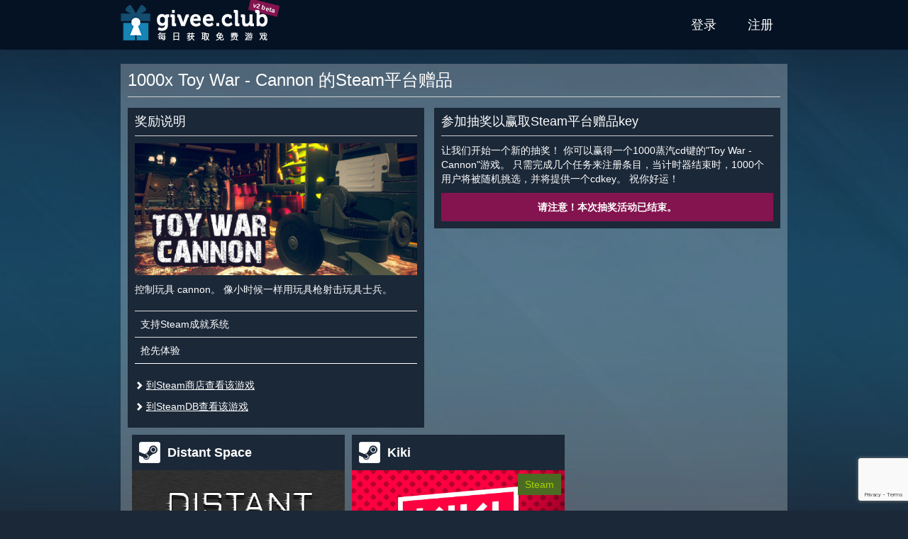

--- FILE ---
content_type: text/html; charset=utf-8
request_url: https://givee.club/zh/event/240
body_size: 8251
content:
<!DOCTYPE html>
<html lang="zh">
<head>
    <meta charset="utf-8">
    <meta http-equiv="X-UA-Compatible" content="IE=edge">
    <meta name="viewport" content="width=device-width, initial-scale=1">

    <title>1000x Toy War - Cannon - 免费参与Steam平台 cd keys抽奖</title>

    <link rel="canonical" href="https://givee.club/zh/event/240">
    <link rel="alternate" hreflang="en" href="https://givee.club/en/event/240" />
    <link rel="alternate" hreflang="pt" href="https://givee.club/pt/event/240" />
    <link rel="alternate" hreflang="ru" href="https://givee.club/ru/event/240" />
    <link rel="alternate" hreflang="tr" href="https://givee.club/tr/event/240" />
    <link rel="alternate" hreflang="es" href="https://givee.club/es/event/240" />
    <link rel="alternate" hreflang="zh" href="https://givee.club/zh/event/240" />
    <link rel="alternate" hreflang="x-default" href="https://givee.club/en/event/240"/>

    <meta property="og:type" content="article" />
    <meta property="og:title" content="1000x Toy War - Cannon 的Steam平台赠品" />
    <meta property="og:description" content="让我们开始一个新的抽奖！ 你可以赢得一个1000蒸汽cd键的&quot;Toy War - Cannon&quot;游戏。 只需完成几个任务来注册条目，当计时器结束时，1000个用户将被随机挑选，并将提供一个cdkey。 祝你好运！" />
    <meta property="og:image" content="https://givee.club/assets/common/content/1653144311.jpg" />
    <meta property="og:url" content="https://givee.club/zh/event/240" />
    <meta property="og:site_name" content="Givee.Club" />

    <meta property="fb:app_id" content="313609973939973" />

    <link rel="shortcut icon" href="/favicon.ico">
    <link rel="apple-touch-icon" sizes="57x57" href="/assets/user/images/wam/apple-icon-57x57.png">
    <link rel="apple-touch-icon" sizes="60x60" href="/assets/user/images/wam/apple-icon-60x60.png">
    <link rel="apple-touch-icon" sizes="72x72" href="/assets/user/images/wam/apple-icon-72x72.png">
    <link rel="apple-touch-icon" sizes="76x76" href="/assets/user/images/wam/apple-icon-76x76.png">
    <link rel="apple-touch-icon" sizes="114x114" href="/assets/user/images/wam/apple-icon-114x114.png">
    <link rel="apple-touch-icon" sizes="120x120" href="/assets/user/images/wam/apple-icon-120x120.png">
    <link rel="apple-touch-icon" sizes="144x144" href="/assets/user/images/wam/apple-icon-144x144.png">
    <link rel="apple-touch-icon" sizes="152x152" href="/assets/user/images/wam/apple-icon-152x152.png">
    <link rel="apple-touch-icon" sizes="180x180" href="/assets/user/images/wam/apple-icon-180x180.png">
    <link rel="icon" type="image/png" sizes="192x192"  href="/assets/user/images/wam/android-icon-192x192.png">
    <link rel="icon" type="image/png" sizes="32x32" href="/assets/user/images/wam/favicon-32x32.png">
    <link rel="icon" type="image/png" sizes="96x96" href="/assets/user/images/wam/favicon-96x96.png">
    <link rel="icon" type="image/png" sizes="16x16" href="/assets/user/images/wam/favicon-16x16.png">
    <link rel="manifest" href="/manifest.json">
    <meta name="msapplication-TileColor" content="#ffffff">
    <meta name="msapplication-TileImage" content="/assets/user/images/wam/ms-icon-144x144.png">
    <meta name="theme-color" content="#ffffff">

    <link href="/assets/vendor/bootstrap-3.4.1-dist/css/bootstrap.min.css" rel="stylesheet">
    <link href="https://cdnjs.cloudflare.com/ajax/libs/font-awesome/5.11.2/css/all.min.css" rel="stylesheet">
    <link href="/assets/vendor/materialdesignicons/css/materialdesignicons.min.css" rel="stylesheet">
    <link href="https://cdnjs.cloudflare.com/ajax/libs/font-awesome/5.11.2/css/all.min.css" rel="stylesheet">
    <link href="/assets/vendor/materialdesignicons/css/materialdesignicons.min.css" rel="stylesheet">

    <style>
        img {width:auto;max-width:100%;height:auto;border:0}
        .definetelynotanad .adsbygoogle{width:100%;height:100%;}
        .definetelynotanad .definetelynotanad-content{background:url('/assets/user/images/template/ad-background.jpg') repeat}
        h1 {font-size:24px;color:#fff;font-weight:normal;margin:0 0 10px 0}
        h2 {font-size:18px;margin:0 0 10px;padding-bottom:10px;border-bottom:1px solid #ccc}
        .vertical-align { display: table; width: 100%; height: 100%; }
        .vertical-align-middle { display: table-cell; vertical-align: middle; }
        .vertical-align-bottom { display: table-cell; vertical-align: bottom; }
        .margin-top{margin-top:20px}
        .margin-bottom{margin-bottom:20px}
        .no-margin{margin:0}
        .pseudo,.pseudo:focus{text-decoration:none;display:inline-block;border-bottom:1px dashed #3c5a78}
        .pseudo:hover{border:none}
        .btn-purple {color:#fff;background-color:#84144f!important;border-color:#6f1143!important;}
        .btn-purple:hover,.btn-purple:active,.btn-purple:focus {color:#fff;background-color:#620f3b!important;border-color:#430a28!important;}
        html,body{min-height:100%;height:100%;width:100%;background:#1b2838}
        body hr{height:0;border:0;border-top:1px solid #eee;margin:5px 0}
        body a{color:#3c5a78;text-decoration:underline}
        body a.btn,body a:hover{text-decoration:none}
        body p{margin:0 0 10px}
        body .wrapper-outer{min-height:100%;background:url('/assets/user/images/template/main-background.jpg') center top no-repeat #1b2838;padding-bottom:160px;position: relative}
        body .wrapper-outer .container {padding:0}
        @media(min-width: 768px) {body .wrapper-outer {padding-bottom:100px} body .wrapper-outer .container {padding-right:15px;padding-left:15px} .container {width: 750px}}
        @media(min-width: 1000px) {.container {width: 970px;}}
        @media(min-width: 1400px) {.container {width: 1360px;}}
        #notification {background:#f0ad4e;color:#fff;font-weight:bold;padding: 5px 0}
        #header {background:#051224;height:70px;color:#fff}
        #header .logo{display:inline-block;position:relative}
        @media(max-width: 767px) {#header .logo{width:45px;overflow:hidden;margin-left:10px}}
        #header .logo .beta {position:absolute;background: #84144f;padding: 2px 5px;font-size: 9px;font-weight: bold;color: #fff;transform: rotate(14deg);top:3px;left:181px;white-space:nowrap;z-index:0}
        #header .logo img{width:210px;height: 60px;margin:5px 0;display: block;max-width: none;position:relative;z-index:1;}
        #header nav {display:inline-block;float:right}
        #header-menu{display:inline-block;padding:0;margin:0;list-style:none}
        #header-menu > li{display:inline-block;position:relative}
        #header-menu > li.active{background:#4e83b2}
        #header-menu > li:hover,#header-menu li:active{background:#4e83b2}
        #header-menu > li > a{display:block;padding:0 20px;line-height:70px;text-transform:uppercase;text-decoration:none;color:#fff;font-size:18px;}
        #header-menu .form-wrapper {position: absolute;z-index: 3;background: #4e83b2;padding: 15px;width: 334px;right: 0;}
        #header-menu .has-error .help-block {background: #d9534f;color: #fff;padding: 5px 10px;}
        #header-menu .general-error {margin:10px 0 0 0}
        #header-menu .general-error .help-block {margin:0}
        @media(max-width: 470px) {
            #header-menu > li{position:inherit}
            #header-menu > li > a{padding: 0 10px}
            #header-menu .form-wrapper {left:0;right:0;width:auto}
        }
        @media(max-width: 320px) {
            #header-menu > li > a{font-size:14px}
        }
        #amnesiaLink {float:right;color:#fff}
        #header nav>aside{display:inline-block;margin-left:20px;float:right;height:70px;overflow:hidden}
        #header nav>.user{padding:0 20px;background: #444e5b}
        #header nav>.user span.notification{display: inline-block;padding: 0 3px;background: #84144f;color: #fff;border-radius: 5px;margin-left: 5px;}
        #header nav>.user>.name{white-space: nowrap;overflow: hidden;max-width: 100%;margin:10px 0 5px 0;}
        #header nav>.user>a,#header nav>.user>button{text-align:center;min-width:35px}
        #footer {background:#051224;display:block;position:absolute;bottom:0;height:60px;color:#304e6d;left:0;right:0;padding:10px 0}
        #footer .container {background:#051224;}
        @media(max-width: 767px) {#footer{height:140px;text-align:center} #footer .container .row {margin:0}}
        #footer p{margin:0 0 0 0}
        #footer .key-counter{display:inline-block;border: 1px solid #304e6d;border-right: none}
        #footer .key-counter span{display:inline-block;padding: 0 5px;border-right: 1px solid #304e6d;}
        #footer .social{text-align:right}
        @media(max-width: 767px) {#footer .social{text-align:center;margin-top:20px}}
        #footer .social ul{margin:5px 0 0 0}
        #footer .social ul li a{position:relative}
        #footer .social ul li a:after{display: block;content: ' ';background: #051224;position: absolute;top: 0;bottom: 0;left: 0;right: 0;opacity: 0.5;}
        #footer .social ul li:hover a:after{display:none}

        .content {margin: 20px 0; padding: 10px;background: rgba(255, 255, 255, 0.25)}
        .content .wrapper-inner{background:#1b2838;padding:20px;}
        .content header {border-bottom: 1px solid #ccc;margin-bottom: 15px;}
        .columns{}
        .columns > div{display:inline-block;vertical-align:top;}
        .column-1{width:100%;max-width:474px;margin-right:10px;}
        .column-2{width:100%;max-width:488px;margin-right:10px;}
        .column-3{width:320px;}
        @media(max-width:1399px) {
            .column-1{max-width: 418px}
            .column-2{margin-right: 0;max-width: 488px;}
            .column-3{width:100%;max-width:100%;}
        }
        @media(max-width:999px) {
            .columns > div{display:block;width:100%;max-width:100%}
            .column-1{}
            .column-2{}
        }
        .wrapper-block{background:#1b2838;color:#fff;padding:10px;margin-bottom:10px}
        .wrapper-block a{color:#fff}

        .spritesheet {background: url('/assets/user/images/template/spritesheet.png?231105082022') no-repeat -5000px 0}
        .social-icon {width:30px;height:30px;display: inline-block;float: left;}
        .social-icon-discord {background-position:-150px -50px}
        .social-icon-twitter {background-position:-120px -50px}
        .social-icon-telegram {background-position:-180px -50px}
        .social-icon-facebook {background-position:-90px -50px}
        .social-icon-vk {background-position:-60px -50px}
        .social-icon-reddit {background-position:-240px -50px}

        .event-card{display:block;height:280px;width:320px;background:#1b2838;color:#fff;margin-bottom:10px;text-decoration: none !important}
        @media (max-width: 1399px){.event-card{width:300px;height:280px}}
        @media (max-width: 999px){.event-card{width:100%;height:310px}}
        @media (max-width: 767px){.event-card{min-height:0;height:auto;}}
        .event-card:hover,.event-card:focus{background:#283c56}

        .event-card .event-title{height: 50px;font-weight: bold;padding: 0 10px;line-height: 20px;overflow: hidden;font-size:18px;color:#fff}
        .event-card .event-title .vertical-align{width:auto}

        .event-card .event-platform {width: 30px;
            height: 30px;
            display: inline-block;
            float: left;
            margin: 10px 10px 0 0;}
        .event-card .event-platform-steam {background-position: -60px 0}
        .event-card .event-platform-gog {background-position: -90px 0}
        .event-card .event-platform-origin {background-position: -120px 0}
        .event-card .event-platform-itchio {background-position: -150px 0}
        .event-card .event-platform-ubisoft {background-position: -180px 0}
        .event-card .event-platform-drmfree {background-position: -210px 0}
        .event-card .event-platform-epicgames {background-position: -240px 0}
        .event-card .event-platform-kartridge {background-position: -270px 0}
        .event-card .event-platform-microsoft {background-position: 0 -50px}
        .event-card .event-platform-amazon {background-position: -270px -50px}
        .event-card .event-platform-battlenet {background-position: -360px 0}

        .event-card .event-info{position:relative}
        .event-card .event-image{position:relative}

        .event-card .event-source{position: absolute;top: 5px;right: 5px;background: #ff9536;padding: 5px 10px;color: #fff;}
        .event-card .event-source.event-source-steam{background:#4c6b22;color:#a4d007}
        .event-card .event-source.event-source-epicgames{background:#ccc;color:#121212}
        .event-card .event-source.event-source-ubisoft{background:#008aa4;color:#fff}
        .event-card .event-source.event-source-amazonprimegaming{background:#392e5c;color:#fff}
        .event-card .event-source.event-source-gog{background:#6d1d72;color:#fff}
        .event-card:hover .event-source,.event-card:focus .event-source{display:none;}

        .event-card .event-stats {
            position:absolute;
            bottom:0;
            font-size:12px;
            z-index:1;
        }
        .event-card .event-ratio, .event-card .event-timeleft{
            display:inline-block;
            margin-left:5px;
            background: #1b2838;
            padding:5px 10px;
            color: #767e88;
        }
        .event-card:hover .event-ratio, .event-card:hover .event-timeleft, .event-card:focus .event-ratio, .event-card:focus .event-timeleft{background:#283c56}


        .event-card .event-image img{width:100%;height:auto}

        .event-type {float: left;height: 40px;color: #fff;padding:2px 5px;opacity:.4;}
        .event-type-icon {display: inline-block;width: 30px;height: 30px;overflow: hidden;}
        .event-type-icon-giveaway {background-position: -30px 0}
        .event-type-icon-raffle {background-position: 0 0}

        .event-type-label {display: inline-block;font-size: 20px;text-transform: uppercase;font-weight: bold;line-height: 22px;padding: 0 5px;word-spacing: 13px;    }
        .event-type-label span {
            display: block;
            text-transform: lowercase;
            font-size: 12px;
            font-weight: normal;
            word-spacing: 0;
            line-height: 12px;
            text-align: justify;
            text-align-last: justify;
        }
        .event-card .event-tags {
            height: 40px;
            font-size: 9px;
            text-align: right;
            padding: 3px 5px;
            opacity: .4;
            overflow: hidden;
        }
        .event-card .event-tags span {
            text-decoration:underline;
            white-space: nowrap;
            float:right;
            margin-left:5px;
        }
        .event-requirements {
            height: 40px;
            border-top: 1px solid #454e5d;
            margin: 0;
            text-decoration: none;
            opacity: .25;
            padding: 0 5px;
            line-height: 39px;
            overflow: hidden;
        }
        .event-requirements span {
            display: inline-block;
            margin-right: 10px;
        }
        .event-requirements div {
            display: inline-block;
            text-align: right;
            max-width: 208px;
            overflow: hidden;
        }
        .event-requirement {
            width: 20px;
            height: 20px;
            display: inline-block;
            vertical-align: middle;
        }
        .event-requirement.event-requirement-account {background-position:-20px -30px}
        .event-requirement.event-requirement-email {background-position:0 -30px}
        .event-requirement.event-requirement-mobile {background-position:-240px -30px}
        .event-requirement.event-requirement-extension {background-position:-220px -30px}
        .event-requirement.event-requirement-discord {background-position:-180px -30px}
        .event-requirement.event-requirement-itchio {background-position:-200px -30px}
        .event-requirement.event-requirement-facebook {background-position:-80px -30px}
        .event-requirement.event-requirement-vk {background-position:-260px -30px}
        .event-requirement.event-requirement-reddit {background-position:-60px -30px}
        .event-requirement.event-requirement-twitch {background-position:-120px -30px}
        .event-requirement.event-requirement-youtube {background-position:-100px -30px}
        .event-requirement.event-requirement-steam {background-position:-140px -30px}
        .event-requirement.event-requirement-instagram {background-position:-160px -30px}
        .event-requirement.event-requirement-twitter {background-position:-40px -30px}
        .event-requirement.event-requirement-telegram {background-position:-340px -20px}
        .event-requirement.event-requirement-origin {background-position:-320px 0}
        .event-requirement.event-requirement-gog {background-position:-300px 0}
        .event-requirement.event-requirement-kartridge {background-position:-340px 0}
        .event-requirement.event-requirement-epicgames {background-position:-300px -20px}
        .event-requirement.event-requirement-ubisoft {background-position:-280px -30px}
        .event-requirement.event-requirement-microsoft {background-position:-320px -20px}
        .event-requirement.event-requirement-amazon {background-position:-300px -40px}
        .event-requirement.event-requirement-battlenet {background-position:-300px -60px}
        .event-requirement.event-requirement-credit-card {background-position:-320px -40px}

        .event-card .event-link{display:none;position: absolute;top:25%;left: 20px;right: 20px;background: #00bfa5;padding: 10px;text-align: center;text-transform: uppercase;font-weight: bold;color: #fff;}
        .event-card:hover *, .event-card:focus *, .event-card:active * {opacity:1;color:#fff}
        .event-card:hover .event-link, .event-card:focus .event-link{display:block;}
        .event-card:hover .event-image:after,.event-card:focus .event-image:after{content:' ';display:block;background:rgba(40, 60, 86, 0.8);top:0;bottom:0;left:0;right:0;position:absolute}

        #modal .modal-captcha {width:340px;max-width:100%;}

    </style>
    <script>
        var recaptcha3Key = '6LcBwK8cAAAAAAHl8XiZa2gl-21ncA0fjF0G5Yy3';

        var giveeClub = {
            locale: 'zh'
        };
    </script>
    <script async src="https://www.googletagmanager.com/gtag/js?id=G-5QH3G3EY5C"></script>
    <script>
        window.dataLayer = window.dataLayer || [];
        function gtag(){dataLayer.push(arguments);}
        gtag('js', new Date());
        gtag('config', 'G-5QH3G3EY5C');
    </script>
</head>
<body>
    <div class="wrapper-outer">
        <header id="header">
            <div class="container">
                <a href="/zh" class="logo">
                    <span class="beta">v2 beta</span>
                    <img src="/assets/user/images/template/logo/210x60-header-zh.png" alt="1000x Toy War - Cannon - 免费参与Steam平台 cd keys抽奖" />
                </a>

                <nav role="navigation">
                    <ul class="menu" id="header-menu">
                        <li><a href="/zh/account/auth" data-action="auth">登录</a></li>
                        <li><a href="/zh/account/register" data-action="register">注册</a></li>
                    </ul>
                    <script type="text/x-tmpl" id="tmpl-menu-auth-form">
                        <div class="form-wrapper">
                            <form id="auth-form" method="post" action="/zh/account/auth">
                                <div class="form-group">
                                    <label for="authAccountLogin">用户名</label>
                                    <input type="text" class="form-control" name="account[login]" id="authAccountLogin" tabindex="1" />
                                </div>
                                <div class="form-group">
                                    <a href="/zh/account/amnesia" id="amnesiaLink" tabindex="4">忘记密码了？</a>
                                    <label for="authAccountPassword">密码</label>
                                    <input type="password" class="form-control" name="account[password]" id="authAccountPassword" tabindex="1" />
                                </div>
                                <button type="submit" class="btn btn-success btn-block" data-recaptcha-sitekey="6LcBwK8cAAAAAAHl8XiZa2gl-21ncA0fjF0G5Yy3" tabindex="1">登录</button>
                                <hr class="margin-top" />
                                <div class="text-center"><a href="/zh/account/auth" style="color:#fff">使用关联账户登录</a></div>
                            </form>
                        </div>
                    </script>
                    <script type="text/x-tmpl" id="tmpl-menu-register-form">
                        <div class="form-wrapper">
                            <form id="register-form" method="post" action="/zh/account/register">
                                <div class="form-group">
                                    <label for="registerAccountLogin">用户名</label>
                                    <input type="text" class="form-control" name="account[login]" id="registerAccountLogin" tabindex="1" />
                                </div>
                                <div class="form-group">
                                    <label for="registerAccountPassword">密码</label>
                                    <input type="password" class="form-control" name="account[password]" id="registerAccountPassword" tabindex="1" />
                                </div>
                                <div class="form-group">
                                    <label for="registerAccountPassword2">请再输入一次密码</label>
                                    <input type="password" class="form-control" id="registerAccountPassword2" tabindex="1" />
                                </div>
                                <div class="form-group">
                                    <label for="registerAccountEmail">邮箱账号</label>
                                    <input type="email" class="form-control" name="account[email]" id="registerAccountEmail" tabindex="1" />
                                </div>
                                <button type="submit" class="btn btn-success btn-block" data-recaptcha-sitekey="6LcBwK8cAAAAAAHl8XiZa2gl-21ncA0fjF0G5Yy3" tabindex="1">注册</button>
                            </form>
                        </div>
                    </script>
                </nav>
            </div>
        </header>
        <main>
            <div class="container">
<style>
    .carousel-indicators{z-index:2}
    #adultContentConsent {position: absolute;top: 0;bottom: 0;left:0;right: 0;background: #4f6577;z-index: 3;}
    #adultContentConsent > div {width: 570px;max-width: 100%;margin: 25px auto;border: 1px solid #051224;background: #444e5b;padding: 10px 20px;color: #fff;}
    #adultContentConsent .small {margin:0;font-size:10px;color: #ccc;}
    #adultContentConsent .small a, #adultContentConsent .small a:hover, #adultContentConsent .small a:active {color:#ccc;}

    .columns{position:relative}
    .columns > div{display:inline-block;vertical-align:top;}
    .column-1{width:100%;max-width:474px;margin-right:10px;}
    .column-2{width:100%;max-width:488px;margin-right:10px;}
    .column-3{width:320px;}
    @media(max-width:1399px) {
        .column-1{max-width: 418px}
        .column-2{margin-right: 0;max-width: 488px;}
        .column-3{width:100%;max-width:100%;}
    }
    @media(max-width:999px) {
        .columns > div{display:block;width:100%;max-width:100%}
        .column-1{}
        .column-2{}
    }
    #event .wrapper-block{margin-bottom:10px}
    #event .content-block .content-image{margin-bottom:10px}
    #event .content-block .content-image img{width:100%;height:auto}
    #event .content-block .content-tags {margin-top:20px}
    #event .content-block .content-tags table {border-bottom:1px solid #fff}
    #event .content-block .content-tags i {background-position-y:-20px}
    #event .content-block .content-links {margin-top:20px}
    #event .content-block .content-links i {font-size:12px}
    #event .event-info-block .event-description .event-description-helper {display:block;text-align:center;margin-bottom:20px}
    #event .event-info-block .definetelynotanad{width:100%;height:280px;margin-bottom:10px;text-align:center;background:#1b2838}
    @media(min-width: 992px) { #event .event-info-block .definetelynotanad{ width: 468px; height: 300px; } }

    #event .event-ended {
        text-align: center;
        padding: 10px;
        background:#84144f;
        color:#fff;
        font-weight: bold;
        margin-top: 10px;
    }

    #event .event-neighbors .event-neighbor{display:inline-block;text-align:center}
    #event .event-neighbors .event-neighbor .event-card{display:inline-block;text-align:left}
    @media(max-width:1399px) {
        #event .event-neighbors .event-neighbor{width:300px;text-align:center;margin-left:6px;}
        #event .event-neighbors .event-neighbor .event-card{width:100%;}
    }

    @media(max-width:999px) {
        #event .event-neighbors .event-neighbor{width:345px;float:left;margin:0 10px 0 0;}
        #event .event-neighbors .event-neighbor:last-child{margin:0}
        #event .event-neighbors .event-neighbor .event-card{height:290px;}
    }
    @media(max-width:767px) {
        #event .event-neighbors .event-neighbor{width:100%;height:auto}
        #event .event-neighbors .event-neighbor .event-card{width:100%;height:auto}
    }

    #event .event-neighbors .definetelynotanad{display:inline-block;width:100%;margin-bottom:10px;text-align:center;background:#444e5b;vertical-align:top}
    #event .event-neighbors .definetelynotanad .note{height:15px;text-align:center;color:#fff;font-size:10px}
    #event .event-neighbors .definetelynotanad .definetelynotanad-content{width:100%;height:250px;margin:0;text-align:center}
    @media(max-width: 1399px) { #event .event-neighbors .definetelynotanad{width:300px;height:280px;} }
    @media(max-width: 999px) { #event .event-neighbors .definetelynotanad{width:100%;height:280px;display:block;} }
    @media(max-width: 767px) { #event .event-neighbors .definetelynotanad{height:auto;} }

    #event-description-carousel {margin:20px 0}
    #event-description-carousel .carousel-inner>.item>a>img, #event-description-carousel .carousel-inner>.item>img {width:100%;height:auto;}
</style>
<div class="content" id="event">
    <header>
        <h1>1000x Toy War - Cannon 的Steam平台赠品</h1>
    </header>
    <div class="clearfix">
        <div class="columns">
            <div class="column-1">
<div class="wrapper-block">
    <div class="content-block">
        <h2>奖励说明</h2>
        <div class="content-image margin-bottom">
            <img src="https://givee.club/assets/common/content/1653144311.jpg" alt="Toy War - Cannon" />
        </div>
        <div class="content-description">
            控制玩具 cannon。 像小时候一样用玩具枪射击玩具士兵。        </div>
        <div class="content-tags">
            <table class="table">
                <tbody>
                    <tr>
                        <td>支持Steam成就系统</td>
                        <td class="text-right"><i class="event-tag-icon event-tag-icon-steam-achievements"></i></td>
                    </tr>
                    <tr>
                        <td>抢先体验</td>
                        <td class="text-right"><i class="event-tag-icon event-tag-icon-early-access"></i></td>
                    </tr>
                </tbody>
            </table>
        </div>
        <div class="content-links">
            <p><i class="glyphicon glyphicon-chevron-right"></i> <a href="https://store.steampowered.com/app/1834290" target="_blank" rel="nofollow">到Steam商店查看该游戏</a></p>
            <p><i class="glyphicon glyphicon-chevron-right"></i> <a href="https://steamdb.info/app/1834290" target="_blank" rel="nofollow">到SteamDB查看该游戏</a></p>
        </div>
    </div>
</div>
            </div>
            <div class="column-2">
<style>
    #event .event-description-stats {background:#fff;color:#1b2838;margin-top:20px}
    #event .event-description-stats .event-ratio {display: table;width: 100%;border-bottom: 1px solid #ccc; padding: 5px;background: url('/assets/user/images/template/raffle-ratio-delimiter.png') center center no-repeat;}
    #event .event-description-stats .event-ratio > div {width: 50%;display: table-cell;border: none;text-align: center;font-size: 32px;font-weight: bold;}
    #event .event-description-stats .event-ratio > div > span {display: block;font-size: 14px;font-weight: normal;margin-top: -8px;}

    #event .event-description-stats .event-countdown {background: #767e88;
        display: table;
        table-layout: fixed;
        width: 100%;
        text-align: center;
        font-size: 32px;
        font-weight: bold;}
    #event .event-description-stats .event-countdown > div {    display: table-cell;
        width: 30%; vertical-align: middle}
    #event .event-description-stats .event-countdown div.event-countdown-part {background: #444e5b;
        border-radius: 5px;
        color: #fff;
        padding: 15px 10px;
        width: 75%;
        display: inline-block;
        margin: 10px;}
    #event .event-description-stats .event-countdown div.event-countdown-part span {
        font-weight: normal;
        font-size: 12px;
        display: block;
    }
    #event .event-description-stats .event-countdown div.event-countdown-delimiter {color: #fff;
        width: 5%;}
    #event .event-picking {
        background: #fff;
        color: #1b2838;
        text-align: center;
        padding: 20px 10px;
    }
    #event .event-participant {
        background: #fff;
        padding: 20px 10px;
    }
    #event .event-winner {background:#fff}
    #event .event-winner a {color:#333}
    #event .event-winner > span {color: #84144f;text-align: center;display: block;font-weight: bold;padding: 30px 0;font-size: 24px;}
    #event .event-winner .event-reward {text-align: center;padding: 10px;background: #5cb85c;font-weight: bold;position: relative;}
    #event .event-winner .event-reward .well {text-align:left;color:#333}
    #event .event-winner .event-reward .event-claim {right: 0;left: 0;top: 0;bottom: 0;text-align: center;position: absolute;line-height: 65px;}
    #event .event-winner .event-reward input.blured {color: transparent;text-shadow: 0 0 5px rgba(0, 0, 0, 0.65);cursor: default;}
</style>
<div class="wrapper-block">
    <div class="event-info-block">
        <h2>参加抽奖以赢取Steam平台赠品key</h2>
<div class="event-description">

    让我们开始一个新的抽奖！ 你可以赢得一个1000蒸汽cd键的"Toy War - Cannon"游戏。 只需完成几个任务来注册条目，当计时器结束时，1000个用户将被随机挑选，并将提供一个cdkey。 祝你好运！</div>

        <div class="event-ended">
            请注意！本次抽奖活动已结束。        </div>


    </div>
</div>
            </div>
            <div class="column-3">
<aside class="event-neighbors">
    <div class="event-neighbor">
<a href="/event/1212" class="event-card">
    <div class="event-title">
        <i class="spritesheet event-platform event-platform-steam"></i>
        <div class="vertical-align">
            <div class="vertical-align-middle">
                Distant Space            </div>
        </div>
    </div>
    <div class="event-info">
        <div class="event-image">
                <img src="/assets/common/content/1636894975.jpg" />
                        <div class="event-stats">
                            <div class="event-timeleft" data-timeleft="772148">214:29:08</div>
                            <div class="event-ratio">3000 keys / 1778 人已参与</div>
                        </div>
                        </div>
                        <div class="event-type">
                            <i class="spritesheet event-type-icon event-type-icon-raffle"></i>
                            <div class="event-type-label">
                                抽奖                                <span>几率中奖</span>
                            </div>
                        </div>
                        <div class="event-tags">
                            <div class="vertical-align">
                                <div class="vertical-align-middle">
                                    <span>Steam成就</span>
                                    <span>Steam库存数+1</span>
                                    <span>Steam集换式卡牌</span>
                                    <span>特别好评</span>
                                </div>
                            </div>
                        </div>
                        <div class="event-requirements">
                            <span>要求：</span>
                            <div class="pull-right">
                            <i class="spritesheet event-requirement event-requirement-email"></i>
                            <i class="spritesheet event-requirement event-requirement-steam"></i>
                            </div>

                        </div>
                        <div class="event-link">领取游戏</div>
                    </div>
                </a>    </div>
    <div class="event-neighbor">
<a href="/event/1214" class="event-card">
    <div class="event-title">
        <i class="spritesheet event-platform event-platform-steam"></i>
        <div class="vertical-align">
            <div class="vertical-align-middle">
                Kiki            </div>
        </div>
    </div>
    <div class="event-info">
        <div class="event-image">
                <img src="/assets/common/content/074c306bcac8f951474d517fe192836292f4765c.jpg" />
                        <div class="event-source event-source-steam">Steam</div>
                        </div>
                        <div class="event-type">
                            <i class="spritesheet event-type-icon event-type-icon-giveaway"></i>
                            <div class="event-type-label">
                                推广                                <span>即刻领取</span>
                            </div>
                        </div>
                        <div class="event-tags">
                            <div class="vertical-align">
                                <div class="vertical-align-middle">
                                    <span>Steam成就</span>
                                </div>
                            </div>
                        </div>
                        <div class="event-requirements">
                            <span>要求：</span>
                            <div class="pull-right">
                            <i class="spritesheet event-requirement event-requirement-steam"></i>
                            </div>

                        </div>
                        <div class="event-link">领取游戏</div>
                    </div>
                </a>    </div>
    <div class="event-neighbor">
<a href="/event/1216" class="event-card">
    <div class="event-title">
        <i class="spritesheet event-platform event-platform-steam"></i>
        <div class="vertical-align">
            <div class="vertical-align-middle">
                MEMASIKI IS MY 2007TH            </div>
        </div>
    </div>
    <div class="event-info">
        <div class="event-image">
                <img src="/assets/common/content/bd1a26f7b0057d9fead4be290f34c430005f79aa.jpg" />
                        <div class="event-stats">
                            <div class="event-timeleft" data-timeleft="1290548">358:29:08</div>
                            <div class="event-ratio">2220 keys / 913 人已参与</div>
                        </div>
                        </div>
                        <div class="event-type">
                            <i class="spritesheet event-type-icon event-type-icon-raffle"></i>
                            <div class="event-type-label">
                                抽奖                                <span>几率中奖</span>
                            </div>
                        </div>
                        <div class="event-tags">
                            <div class="vertical-align">
                                <div class="vertical-align-middle">
                                    <span>Steam成就</span>
                                </div>
                            </div>
                        </div>
                        <div class="event-requirements">
                            <span>要求：</span>
                            <div class="pull-right">
                            <i class="spritesheet event-requirement event-requirement-email"></i>
                            <i class="spritesheet event-requirement event-requirement-steam"></i>
                            </div>

                        </div>
                        <div class="event-link">领取游戏</div>
                    </div>
                </a>    </div>
</aside>
            </div>
        </div>
    </div>
</div>
            </div>
        </main>
        <footer id="footer">
            <div class="container">
                <div class="row">
                    <div class="col-sm-9">
                        <p>
                            <span class="copyright">© Givee.Club 2017-2025 保留所有权利，所有其他商标均为其各自所有者的财产，并经过其许可后使用。</span>
                        </p>
                        <p>
                            <a href="/zh/faq">FAQ</a>
                            <a href="/zh/privacy-policy">隐私政策</a>
                            <a href="/zh/partnership">联系合作</a>
                        </p>
                    </div>
                    <div class="col-sm-3">
                        <nav class="social">
                            <ul class="list-inline">
                                <li><a href="https://www.facebook.com/giveawaysu/" target="_blank" class="spritesheet social-icon social-icon-facebook"></a></li>
                                <li><a href="https://twitter.com/giveaway_su" target="_blank" class="spritesheet social-icon social-icon-twitter"></a></li>
                                <li><a href="https://discord.gg/DSfejm8" target="_blank" class="spritesheet social-icon social-icon-discord"></a></li>
                                <li><a href="https://t.me/givee_club" target="_blank" class="spritesheet social-icon social-icon-telegram"></a></li>
                                <li><a href="https://vk.com/giveawaysu" target="_blank" class="spritesheet social-icon social-icon-vk"></a></li>
                                <li><a href="https://reddit.com/r/giveaway_su" target="_blank" class="spritesheet social-icon social-icon-reddit"></a></li>
                            </ul>
                        </nav>
                    </div>
                </div>
            </div>
        </footer>
    </div>
    <div class="modal fade" id="modal" data-keyboard="false" data-backdrop="static"></div>
    <script type="text/x-tmpl" id="tmpl-modal-loading">
        <div class="modal-dialog modal-md" role="document">
            <div class="modal-content">
                <div class="modal-body">
                    <div class="text-center margin-all"><img src="/assets/user/images/template/loading.gif"></div>
                </div>
            </div>
        </div>
    </script>
    <script src="/assets/vendor/jquery/jquery.min.js"></script>
    <script src="/assets/vendor/bootstrap-3.4.1-dist/js/bootstrap.min.js"></script>
    <script src="/assets/vendor/bootstrap-growl/bootstrap-growl.min.js"></script>
    <script src="/assets/vendor/tmpl/tmpl.min.js"></script>
    <script src="/assets/user/js/main.js?timestamp=1205242052"></script>
    <script src="/adsense.js?adsdata=1769787052.9425"></script>
    <script src="/assets/user/js/event-actions.js?3110251215"></script>
    <script src="https://www.google.com/recaptcha/api.js?render=6LcBwK8cAAAAAAHl8XiZa2gl-21ncA0fjF0G5Yy3"></script>
<script defer src="https://static.cloudflareinsights.com/beacon.min.js/vcd15cbe7772f49c399c6a5babf22c1241717689176015" integrity="sha512-ZpsOmlRQV6y907TI0dKBHq9Md29nnaEIPlkf84rnaERnq6zvWvPUqr2ft8M1aS28oN72PdrCzSjY4U6VaAw1EQ==" data-cf-beacon='{"version":"2024.11.0","token":"43d5b67dfb87400e9a2117ed84239485","r":1,"server_timing":{"name":{"cfCacheStatus":true,"cfEdge":true,"cfExtPri":true,"cfL4":true,"cfOrigin":true,"cfSpeedBrain":true},"location_startswith":null}}' crossorigin="anonymous"></script>
</body>
</html>


--- FILE ---
content_type: text/html; charset=utf-8
request_url: https://www.google.com/recaptcha/api2/anchor?ar=1&k=6LcBwK8cAAAAAAHl8XiZa2gl-21ncA0fjF0G5Yy3&co=aHR0cHM6Ly9naXZlZS5jbHViOjQ0Mw..&hl=en&v=N67nZn4AqZkNcbeMu4prBgzg&size=invisible&anchor-ms=20000&execute-ms=30000&cb=7zbu8fo5fldf
body_size: 48758
content:
<!DOCTYPE HTML><html dir="ltr" lang="en"><head><meta http-equiv="Content-Type" content="text/html; charset=UTF-8">
<meta http-equiv="X-UA-Compatible" content="IE=edge">
<title>reCAPTCHA</title>
<style type="text/css">
/* cyrillic-ext */
@font-face {
  font-family: 'Roboto';
  font-style: normal;
  font-weight: 400;
  font-stretch: 100%;
  src: url(//fonts.gstatic.com/s/roboto/v48/KFO7CnqEu92Fr1ME7kSn66aGLdTylUAMa3GUBHMdazTgWw.woff2) format('woff2');
  unicode-range: U+0460-052F, U+1C80-1C8A, U+20B4, U+2DE0-2DFF, U+A640-A69F, U+FE2E-FE2F;
}
/* cyrillic */
@font-face {
  font-family: 'Roboto';
  font-style: normal;
  font-weight: 400;
  font-stretch: 100%;
  src: url(//fonts.gstatic.com/s/roboto/v48/KFO7CnqEu92Fr1ME7kSn66aGLdTylUAMa3iUBHMdazTgWw.woff2) format('woff2');
  unicode-range: U+0301, U+0400-045F, U+0490-0491, U+04B0-04B1, U+2116;
}
/* greek-ext */
@font-face {
  font-family: 'Roboto';
  font-style: normal;
  font-weight: 400;
  font-stretch: 100%;
  src: url(//fonts.gstatic.com/s/roboto/v48/KFO7CnqEu92Fr1ME7kSn66aGLdTylUAMa3CUBHMdazTgWw.woff2) format('woff2');
  unicode-range: U+1F00-1FFF;
}
/* greek */
@font-face {
  font-family: 'Roboto';
  font-style: normal;
  font-weight: 400;
  font-stretch: 100%;
  src: url(//fonts.gstatic.com/s/roboto/v48/KFO7CnqEu92Fr1ME7kSn66aGLdTylUAMa3-UBHMdazTgWw.woff2) format('woff2');
  unicode-range: U+0370-0377, U+037A-037F, U+0384-038A, U+038C, U+038E-03A1, U+03A3-03FF;
}
/* math */
@font-face {
  font-family: 'Roboto';
  font-style: normal;
  font-weight: 400;
  font-stretch: 100%;
  src: url(//fonts.gstatic.com/s/roboto/v48/KFO7CnqEu92Fr1ME7kSn66aGLdTylUAMawCUBHMdazTgWw.woff2) format('woff2');
  unicode-range: U+0302-0303, U+0305, U+0307-0308, U+0310, U+0312, U+0315, U+031A, U+0326-0327, U+032C, U+032F-0330, U+0332-0333, U+0338, U+033A, U+0346, U+034D, U+0391-03A1, U+03A3-03A9, U+03B1-03C9, U+03D1, U+03D5-03D6, U+03F0-03F1, U+03F4-03F5, U+2016-2017, U+2034-2038, U+203C, U+2040, U+2043, U+2047, U+2050, U+2057, U+205F, U+2070-2071, U+2074-208E, U+2090-209C, U+20D0-20DC, U+20E1, U+20E5-20EF, U+2100-2112, U+2114-2115, U+2117-2121, U+2123-214F, U+2190, U+2192, U+2194-21AE, U+21B0-21E5, U+21F1-21F2, U+21F4-2211, U+2213-2214, U+2216-22FF, U+2308-230B, U+2310, U+2319, U+231C-2321, U+2336-237A, U+237C, U+2395, U+239B-23B7, U+23D0, U+23DC-23E1, U+2474-2475, U+25AF, U+25B3, U+25B7, U+25BD, U+25C1, U+25CA, U+25CC, U+25FB, U+266D-266F, U+27C0-27FF, U+2900-2AFF, U+2B0E-2B11, U+2B30-2B4C, U+2BFE, U+3030, U+FF5B, U+FF5D, U+1D400-1D7FF, U+1EE00-1EEFF;
}
/* symbols */
@font-face {
  font-family: 'Roboto';
  font-style: normal;
  font-weight: 400;
  font-stretch: 100%;
  src: url(//fonts.gstatic.com/s/roboto/v48/KFO7CnqEu92Fr1ME7kSn66aGLdTylUAMaxKUBHMdazTgWw.woff2) format('woff2');
  unicode-range: U+0001-000C, U+000E-001F, U+007F-009F, U+20DD-20E0, U+20E2-20E4, U+2150-218F, U+2190, U+2192, U+2194-2199, U+21AF, U+21E6-21F0, U+21F3, U+2218-2219, U+2299, U+22C4-22C6, U+2300-243F, U+2440-244A, U+2460-24FF, U+25A0-27BF, U+2800-28FF, U+2921-2922, U+2981, U+29BF, U+29EB, U+2B00-2BFF, U+4DC0-4DFF, U+FFF9-FFFB, U+10140-1018E, U+10190-1019C, U+101A0, U+101D0-101FD, U+102E0-102FB, U+10E60-10E7E, U+1D2C0-1D2D3, U+1D2E0-1D37F, U+1F000-1F0FF, U+1F100-1F1AD, U+1F1E6-1F1FF, U+1F30D-1F30F, U+1F315, U+1F31C, U+1F31E, U+1F320-1F32C, U+1F336, U+1F378, U+1F37D, U+1F382, U+1F393-1F39F, U+1F3A7-1F3A8, U+1F3AC-1F3AF, U+1F3C2, U+1F3C4-1F3C6, U+1F3CA-1F3CE, U+1F3D4-1F3E0, U+1F3ED, U+1F3F1-1F3F3, U+1F3F5-1F3F7, U+1F408, U+1F415, U+1F41F, U+1F426, U+1F43F, U+1F441-1F442, U+1F444, U+1F446-1F449, U+1F44C-1F44E, U+1F453, U+1F46A, U+1F47D, U+1F4A3, U+1F4B0, U+1F4B3, U+1F4B9, U+1F4BB, U+1F4BF, U+1F4C8-1F4CB, U+1F4D6, U+1F4DA, U+1F4DF, U+1F4E3-1F4E6, U+1F4EA-1F4ED, U+1F4F7, U+1F4F9-1F4FB, U+1F4FD-1F4FE, U+1F503, U+1F507-1F50B, U+1F50D, U+1F512-1F513, U+1F53E-1F54A, U+1F54F-1F5FA, U+1F610, U+1F650-1F67F, U+1F687, U+1F68D, U+1F691, U+1F694, U+1F698, U+1F6AD, U+1F6B2, U+1F6B9-1F6BA, U+1F6BC, U+1F6C6-1F6CF, U+1F6D3-1F6D7, U+1F6E0-1F6EA, U+1F6F0-1F6F3, U+1F6F7-1F6FC, U+1F700-1F7FF, U+1F800-1F80B, U+1F810-1F847, U+1F850-1F859, U+1F860-1F887, U+1F890-1F8AD, U+1F8B0-1F8BB, U+1F8C0-1F8C1, U+1F900-1F90B, U+1F93B, U+1F946, U+1F984, U+1F996, U+1F9E9, U+1FA00-1FA6F, U+1FA70-1FA7C, U+1FA80-1FA89, U+1FA8F-1FAC6, U+1FACE-1FADC, U+1FADF-1FAE9, U+1FAF0-1FAF8, U+1FB00-1FBFF;
}
/* vietnamese */
@font-face {
  font-family: 'Roboto';
  font-style: normal;
  font-weight: 400;
  font-stretch: 100%;
  src: url(//fonts.gstatic.com/s/roboto/v48/KFO7CnqEu92Fr1ME7kSn66aGLdTylUAMa3OUBHMdazTgWw.woff2) format('woff2');
  unicode-range: U+0102-0103, U+0110-0111, U+0128-0129, U+0168-0169, U+01A0-01A1, U+01AF-01B0, U+0300-0301, U+0303-0304, U+0308-0309, U+0323, U+0329, U+1EA0-1EF9, U+20AB;
}
/* latin-ext */
@font-face {
  font-family: 'Roboto';
  font-style: normal;
  font-weight: 400;
  font-stretch: 100%;
  src: url(//fonts.gstatic.com/s/roboto/v48/KFO7CnqEu92Fr1ME7kSn66aGLdTylUAMa3KUBHMdazTgWw.woff2) format('woff2');
  unicode-range: U+0100-02BA, U+02BD-02C5, U+02C7-02CC, U+02CE-02D7, U+02DD-02FF, U+0304, U+0308, U+0329, U+1D00-1DBF, U+1E00-1E9F, U+1EF2-1EFF, U+2020, U+20A0-20AB, U+20AD-20C0, U+2113, U+2C60-2C7F, U+A720-A7FF;
}
/* latin */
@font-face {
  font-family: 'Roboto';
  font-style: normal;
  font-weight: 400;
  font-stretch: 100%;
  src: url(//fonts.gstatic.com/s/roboto/v48/KFO7CnqEu92Fr1ME7kSn66aGLdTylUAMa3yUBHMdazQ.woff2) format('woff2');
  unicode-range: U+0000-00FF, U+0131, U+0152-0153, U+02BB-02BC, U+02C6, U+02DA, U+02DC, U+0304, U+0308, U+0329, U+2000-206F, U+20AC, U+2122, U+2191, U+2193, U+2212, U+2215, U+FEFF, U+FFFD;
}
/* cyrillic-ext */
@font-face {
  font-family: 'Roboto';
  font-style: normal;
  font-weight: 500;
  font-stretch: 100%;
  src: url(//fonts.gstatic.com/s/roboto/v48/KFO7CnqEu92Fr1ME7kSn66aGLdTylUAMa3GUBHMdazTgWw.woff2) format('woff2');
  unicode-range: U+0460-052F, U+1C80-1C8A, U+20B4, U+2DE0-2DFF, U+A640-A69F, U+FE2E-FE2F;
}
/* cyrillic */
@font-face {
  font-family: 'Roboto';
  font-style: normal;
  font-weight: 500;
  font-stretch: 100%;
  src: url(//fonts.gstatic.com/s/roboto/v48/KFO7CnqEu92Fr1ME7kSn66aGLdTylUAMa3iUBHMdazTgWw.woff2) format('woff2');
  unicode-range: U+0301, U+0400-045F, U+0490-0491, U+04B0-04B1, U+2116;
}
/* greek-ext */
@font-face {
  font-family: 'Roboto';
  font-style: normal;
  font-weight: 500;
  font-stretch: 100%;
  src: url(//fonts.gstatic.com/s/roboto/v48/KFO7CnqEu92Fr1ME7kSn66aGLdTylUAMa3CUBHMdazTgWw.woff2) format('woff2');
  unicode-range: U+1F00-1FFF;
}
/* greek */
@font-face {
  font-family: 'Roboto';
  font-style: normal;
  font-weight: 500;
  font-stretch: 100%;
  src: url(//fonts.gstatic.com/s/roboto/v48/KFO7CnqEu92Fr1ME7kSn66aGLdTylUAMa3-UBHMdazTgWw.woff2) format('woff2');
  unicode-range: U+0370-0377, U+037A-037F, U+0384-038A, U+038C, U+038E-03A1, U+03A3-03FF;
}
/* math */
@font-face {
  font-family: 'Roboto';
  font-style: normal;
  font-weight: 500;
  font-stretch: 100%;
  src: url(//fonts.gstatic.com/s/roboto/v48/KFO7CnqEu92Fr1ME7kSn66aGLdTylUAMawCUBHMdazTgWw.woff2) format('woff2');
  unicode-range: U+0302-0303, U+0305, U+0307-0308, U+0310, U+0312, U+0315, U+031A, U+0326-0327, U+032C, U+032F-0330, U+0332-0333, U+0338, U+033A, U+0346, U+034D, U+0391-03A1, U+03A3-03A9, U+03B1-03C9, U+03D1, U+03D5-03D6, U+03F0-03F1, U+03F4-03F5, U+2016-2017, U+2034-2038, U+203C, U+2040, U+2043, U+2047, U+2050, U+2057, U+205F, U+2070-2071, U+2074-208E, U+2090-209C, U+20D0-20DC, U+20E1, U+20E5-20EF, U+2100-2112, U+2114-2115, U+2117-2121, U+2123-214F, U+2190, U+2192, U+2194-21AE, U+21B0-21E5, U+21F1-21F2, U+21F4-2211, U+2213-2214, U+2216-22FF, U+2308-230B, U+2310, U+2319, U+231C-2321, U+2336-237A, U+237C, U+2395, U+239B-23B7, U+23D0, U+23DC-23E1, U+2474-2475, U+25AF, U+25B3, U+25B7, U+25BD, U+25C1, U+25CA, U+25CC, U+25FB, U+266D-266F, U+27C0-27FF, U+2900-2AFF, U+2B0E-2B11, U+2B30-2B4C, U+2BFE, U+3030, U+FF5B, U+FF5D, U+1D400-1D7FF, U+1EE00-1EEFF;
}
/* symbols */
@font-face {
  font-family: 'Roboto';
  font-style: normal;
  font-weight: 500;
  font-stretch: 100%;
  src: url(//fonts.gstatic.com/s/roboto/v48/KFO7CnqEu92Fr1ME7kSn66aGLdTylUAMaxKUBHMdazTgWw.woff2) format('woff2');
  unicode-range: U+0001-000C, U+000E-001F, U+007F-009F, U+20DD-20E0, U+20E2-20E4, U+2150-218F, U+2190, U+2192, U+2194-2199, U+21AF, U+21E6-21F0, U+21F3, U+2218-2219, U+2299, U+22C4-22C6, U+2300-243F, U+2440-244A, U+2460-24FF, U+25A0-27BF, U+2800-28FF, U+2921-2922, U+2981, U+29BF, U+29EB, U+2B00-2BFF, U+4DC0-4DFF, U+FFF9-FFFB, U+10140-1018E, U+10190-1019C, U+101A0, U+101D0-101FD, U+102E0-102FB, U+10E60-10E7E, U+1D2C0-1D2D3, U+1D2E0-1D37F, U+1F000-1F0FF, U+1F100-1F1AD, U+1F1E6-1F1FF, U+1F30D-1F30F, U+1F315, U+1F31C, U+1F31E, U+1F320-1F32C, U+1F336, U+1F378, U+1F37D, U+1F382, U+1F393-1F39F, U+1F3A7-1F3A8, U+1F3AC-1F3AF, U+1F3C2, U+1F3C4-1F3C6, U+1F3CA-1F3CE, U+1F3D4-1F3E0, U+1F3ED, U+1F3F1-1F3F3, U+1F3F5-1F3F7, U+1F408, U+1F415, U+1F41F, U+1F426, U+1F43F, U+1F441-1F442, U+1F444, U+1F446-1F449, U+1F44C-1F44E, U+1F453, U+1F46A, U+1F47D, U+1F4A3, U+1F4B0, U+1F4B3, U+1F4B9, U+1F4BB, U+1F4BF, U+1F4C8-1F4CB, U+1F4D6, U+1F4DA, U+1F4DF, U+1F4E3-1F4E6, U+1F4EA-1F4ED, U+1F4F7, U+1F4F9-1F4FB, U+1F4FD-1F4FE, U+1F503, U+1F507-1F50B, U+1F50D, U+1F512-1F513, U+1F53E-1F54A, U+1F54F-1F5FA, U+1F610, U+1F650-1F67F, U+1F687, U+1F68D, U+1F691, U+1F694, U+1F698, U+1F6AD, U+1F6B2, U+1F6B9-1F6BA, U+1F6BC, U+1F6C6-1F6CF, U+1F6D3-1F6D7, U+1F6E0-1F6EA, U+1F6F0-1F6F3, U+1F6F7-1F6FC, U+1F700-1F7FF, U+1F800-1F80B, U+1F810-1F847, U+1F850-1F859, U+1F860-1F887, U+1F890-1F8AD, U+1F8B0-1F8BB, U+1F8C0-1F8C1, U+1F900-1F90B, U+1F93B, U+1F946, U+1F984, U+1F996, U+1F9E9, U+1FA00-1FA6F, U+1FA70-1FA7C, U+1FA80-1FA89, U+1FA8F-1FAC6, U+1FACE-1FADC, U+1FADF-1FAE9, U+1FAF0-1FAF8, U+1FB00-1FBFF;
}
/* vietnamese */
@font-face {
  font-family: 'Roboto';
  font-style: normal;
  font-weight: 500;
  font-stretch: 100%;
  src: url(//fonts.gstatic.com/s/roboto/v48/KFO7CnqEu92Fr1ME7kSn66aGLdTylUAMa3OUBHMdazTgWw.woff2) format('woff2');
  unicode-range: U+0102-0103, U+0110-0111, U+0128-0129, U+0168-0169, U+01A0-01A1, U+01AF-01B0, U+0300-0301, U+0303-0304, U+0308-0309, U+0323, U+0329, U+1EA0-1EF9, U+20AB;
}
/* latin-ext */
@font-face {
  font-family: 'Roboto';
  font-style: normal;
  font-weight: 500;
  font-stretch: 100%;
  src: url(//fonts.gstatic.com/s/roboto/v48/KFO7CnqEu92Fr1ME7kSn66aGLdTylUAMa3KUBHMdazTgWw.woff2) format('woff2');
  unicode-range: U+0100-02BA, U+02BD-02C5, U+02C7-02CC, U+02CE-02D7, U+02DD-02FF, U+0304, U+0308, U+0329, U+1D00-1DBF, U+1E00-1E9F, U+1EF2-1EFF, U+2020, U+20A0-20AB, U+20AD-20C0, U+2113, U+2C60-2C7F, U+A720-A7FF;
}
/* latin */
@font-face {
  font-family: 'Roboto';
  font-style: normal;
  font-weight: 500;
  font-stretch: 100%;
  src: url(//fonts.gstatic.com/s/roboto/v48/KFO7CnqEu92Fr1ME7kSn66aGLdTylUAMa3yUBHMdazQ.woff2) format('woff2');
  unicode-range: U+0000-00FF, U+0131, U+0152-0153, U+02BB-02BC, U+02C6, U+02DA, U+02DC, U+0304, U+0308, U+0329, U+2000-206F, U+20AC, U+2122, U+2191, U+2193, U+2212, U+2215, U+FEFF, U+FFFD;
}
/* cyrillic-ext */
@font-face {
  font-family: 'Roboto';
  font-style: normal;
  font-weight: 900;
  font-stretch: 100%;
  src: url(//fonts.gstatic.com/s/roboto/v48/KFO7CnqEu92Fr1ME7kSn66aGLdTylUAMa3GUBHMdazTgWw.woff2) format('woff2');
  unicode-range: U+0460-052F, U+1C80-1C8A, U+20B4, U+2DE0-2DFF, U+A640-A69F, U+FE2E-FE2F;
}
/* cyrillic */
@font-face {
  font-family: 'Roboto';
  font-style: normal;
  font-weight: 900;
  font-stretch: 100%;
  src: url(//fonts.gstatic.com/s/roboto/v48/KFO7CnqEu92Fr1ME7kSn66aGLdTylUAMa3iUBHMdazTgWw.woff2) format('woff2');
  unicode-range: U+0301, U+0400-045F, U+0490-0491, U+04B0-04B1, U+2116;
}
/* greek-ext */
@font-face {
  font-family: 'Roboto';
  font-style: normal;
  font-weight: 900;
  font-stretch: 100%;
  src: url(//fonts.gstatic.com/s/roboto/v48/KFO7CnqEu92Fr1ME7kSn66aGLdTylUAMa3CUBHMdazTgWw.woff2) format('woff2');
  unicode-range: U+1F00-1FFF;
}
/* greek */
@font-face {
  font-family: 'Roboto';
  font-style: normal;
  font-weight: 900;
  font-stretch: 100%;
  src: url(//fonts.gstatic.com/s/roboto/v48/KFO7CnqEu92Fr1ME7kSn66aGLdTylUAMa3-UBHMdazTgWw.woff2) format('woff2');
  unicode-range: U+0370-0377, U+037A-037F, U+0384-038A, U+038C, U+038E-03A1, U+03A3-03FF;
}
/* math */
@font-face {
  font-family: 'Roboto';
  font-style: normal;
  font-weight: 900;
  font-stretch: 100%;
  src: url(//fonts.gstatic.com/s/roboto/v48/KFO7CnqEu92Fr1ME7kSn66aGLdTylUAMawCUBHMdazTgWw.woff2) format('woff2');
  unicode-range: U+0302-0303, U+0305, U+0307-0308, U+0310, U+0312, U+0315, U+031A, U+0326-0327, U+032C, U+032F-0330, U+0332-0333, U+0338, U+033A, U+0346, U+034D, U+0391-03A1, U+03A3-03A9, U+03B1-03C9, U+03D1, U+03D5-03D6, U+03F0-03F1, U+03F4-03F5, U+2016-2017, U+2034-2038, U+203C, U+2040, U+2043, U+2047, U+2050, U+2057, U+205F, U+2070-2071, U+2074-208E, U+2090-209C, U+20D0-20DC, U+20E1, U+20E5-20EF, U+2100-2112, U+2114-2115, U+2117-2121, U+2123-214F, U+2190, U+2192, U+2194-21AE, U+21B0-21E5, U+21F1-21F2, U+21F4-2211, U+2213-2214, U+2216-22FF, U+2308-230B, U+2310, U+2319, U+231C-2321, U+2336-237A, U+237C, U+2395, U+239B-23B7, U+23D0, U+23DC-23E1, U+2474-2475, U+25AF, U+25B3, U+25B7, U+25BD, U+25C1, U+25CA, U+25CC, U+25FB, U+266D-266F, U+27C0-27FF, U+2900-2AFF, U+2B0E-2B11, U+2B30-2B4C, U+2BFE, U+3030, U+FF5B, U+FF5D, U+1D400-1D7FF, U+1EE00-1EEFF;
}
/* symbols */
@font-face {
  font-family: 'Roboto';
  font-style: normal;
  font-weight: 900;
  font-stretch: 100%;
  src: url(//fonts.gstatic.com/s/roboto/v48/KFO7CnqEu92Fr1ME7kSn66aGLdTylUAMaxKUBHMdazTgWw.woff2) format('woff2');
  unicode-range: U+0001-000C, U+000E-001F, U+007F-009F, U+20DD-20E0, U+20E2-20E4, U+2150-218F, U+2190, U+2192, U+2194-2199, U+21AF, U+21E6-21F0, U+21F3, U+2218-2219, U+2299, U+22C4-22C6, U+2300-243F, U+2440-244A, U+2460-24FF, U+25A0-27BF, U+2800-28FF, U+2921-2922, U+2981, U+29BF, U+29EB, U+2B00-2BFF, U+4DC0-4DFF, U+FFF9-FFFB, U+10140-1018E, U+10190-1019C, U+101A0, U+101D0-101FD, U+102E0-102FB, U+10E60-10E7E, U+1D2C0-1D2D3, U+1D2E0-1D37F, U+1F000-1F0FF, U+1F100-1F1AD, U+1F1E6-1F1FF, U+1F30D-1F30F, U+1F315, U+1F31C, U+1F31E, U+1F320-1F32C, U+1F336, U+1F378, U+1F37D, U+1F382, U+1F393-1F39F, U+1F3A7-1F3A8, U+1F3AC-1F3AF, U+1F3C2, U+1F3C4-1F3C6, U+1F3CA-1F3CE, U+1F3D4-1F3E0, U+1F3ED, U+1F3F1-1F3F3, U+1F3F5-1F3F7, U+1F408, U+1F415, U+1F41F, U+1F426, U+1F43F, U+1F441-1F442, U+1F444, U+1F446-1F449, U+1F44C-1F44E, U+1F453, U+1F46A, U+1F47D, U+1F4A3, U+1F4B0, U+1F4B3, U+1F4B9, U+1F4BB, U+1F4BF, U+1F4C8-1F4CB, U+1F4D6, U+1F4DA, U+1F4DF, U+1F4E3-1F4E6, U+1F4EA-1F4ED, U+1F4F7, U+1F4F9-1F4FB, U+1F4FD-1F4FE, U+1F503, U+1F507-1F50B, U+1F50D, U+1F512-1F513, U+1F53E-1F54A, U+1F54F-1F5FA, U+1F610, U+1F650-1F67F, U+1F687, U+1F68D, U+1F691, U+1F694, U+1F698, U+1F6AD, U+1F6B2, U+1F6B9-1F6BA, U+1F6BC, U+1F6C6-1F6CF, U+1F6D3-1F6D7, U+1F6E0-1F6EA, U+1F6F0-1F6F3, U+1F6F7-1F6FC, U+1F700-1F7FF, U+1F800-1F80B, U+1F810-1F847, U+1F850-1F859, U+1F860-1F887, U+1F890-1F8AD, U+1F8B0-1F8BB, U+1F8C0-1F8C1, U+1F900-1F90B, U+1F93B, U+1F946, U+1F984, U+1F996, U+1F9E9, U+1FA00-1FA6F, U+1FA70-1FA7C, U+1FA80-1FA89, U+1FA8F-1FAC6, U+1FACE-1FADC, U+1FADF-1FAE9, U+1FAF0-1FAF8, U+1FB00-1FBFF;
}
/* vietnamese */
@font-face {
  font-family: 'Roboto';
  font-style: normal;
  font-weight: 900;
  font-stretch: 100%;
  src: url(//fonts.gstatic.com/s/roboto/v48/KFO7CnqEu92Fr1ME7kSn66aGLdTylUAMa3OUBHMdazTgWw.woff2) format('woff2');
  unicode-range: U+0102-0103, U+0110-0111, U+0128-0129, U+0168-0169, U+01A0-01A1, U+01AF-01B0, U+0300-0301, U+0303-0304, U+0308-0309, U+0323, U+0329, U+1EA0-1EF9, U+20AB;
}
/* latin-ext */
@font-face {
  font-family: 'Roboto';
  font-style: normal;
  font-weight: 900;
  font-stretch: 100%;
  src: url(//fonts.gstatic.com/s/roboto/v48/KFO7CnqEu92Fr1ME7kSn66aGLdTylUAMa3KUBHMdazTgWw.woff2) format('woff2');
  unicode-range: U+0100-02BA, U+02BD-02C5, U+02C7-02CC, U+02CE-02D7, U+02DD-02FF, U+0304, U+0308, U+0329, U+1D00-1DBF, U+1E00-1E9F, U+1EF2-1EFF, U+2020, U+20A0-20AB, U+20AD-20C0, U+2113, U+2C60-2C7F, U+A720-A7FF;
}
/* latin */
@font-face {
  font-family: 'Roboto';
  font-style: normal;
  font-weight: 900;
  font-stretch: 100%;
  src: url(//fonts.gstatic.com/s/roboto/v48/KFO7CnqEu92Fr1ME7kSn66aGLdTylUAMa3yUBHMdazQ.woff2) format('woff2');
  unicode-range: U+0000-00FF, U+0131, U+0152-0153, U+02BB-02BC, U+02C6, U+02DA, U+02DC, U+0304, U+0308, U+0329, U+2000-206F, U+20AC, U+2122, U+2191, U+2193, U+2212, U+2215, U+FEFF, U+FFFD;
}

</style>
<link rel="stylesheet" type="text/css" href="https://www.gstatic.com/recaptcha/releases/N67nZn4AqZkNcbeMu4prBgzg/styles__ltr.css">
<script nonce="oQj6OCEYUS5u_yvAfHZVew" type="text/javascript">window['__recaptcha_api'] = 'https://www.google.com/recaptcha/api2/';</script>
<script type="text/javascript" src="https://www.gstatic.com/recaptcha/releases/N67nZn4AqZkNcbeMu4prBgzg/recaptcha__en.js" nonce="oQj6OCEYUS5u_yvAfHZVew">
      
    </script></head>
<body><div id="rc-anchor-alert" class="rc-anchor-alert"></div>
<input type="hidden" id="recaptcha-token" value="[base64]">
<script type="text/javascript" nonce="oQj6OCEYUS5u_yvAfHZVew">
      recaptcha.anchor.Main.init("[\x22ainput\x22,[\x22bgdata\x22,\x22\x22,\[base64]/[base64]/[base64]/ZyhXLGgpOnEoW04sMjEsbF0sVywwKSxoKSxmYWxzZSxmYWxzZSl9Y2F0Y2goayl7RygzNTgsVyk/[base64]/[base64]/[base64]/[base64]/[base64]/[base64]/[base64]/bmV3IEJbT10oRFswXSk6dz09Mj9uZXcgQltPXShEWzBdLERbMV0pOnc9PTM/bmV3IEJbT10oRFswXSxEWzFdLERbMl0pOnc9PTQ/[base64]/[base64]/[base64]/[base64]/[base64]\\u003d\x22,\[base64]\x22,\x22C8KAw4/Dl3/DvMOww5fDtcORw6ZKO8OXwowjw54Uwp8NTMOaPcO8w4TDjcKtw7vDunLCvsO0w6TDjcKiw69tQnYZwojCu1TDhcKMRmR2a8OzUwdBw6DDmMO4w6nDgilUwr04w4JgwqPDtsK+CHI/w4LDhcOKY8ODw4NwJjDCrcOkBDETw4tsXsK/wozDhSXCgm7Cm8OYEXfDhMOhw6fDgMO8dmLCncO0w4EIV1LCmcKwwpl6woTCgFptUHfDogbCoMObfz7Cl8KKIU9kMsOOB8KZK8OnwqEYw7zCvAxpKMKvDcOsD8KhNcO5VTXCgFXCrnDDn8KQLsObE8Kpw7RCZMKSe8OTwrY/wowfBUobQ8O/aT7Cr8KUwqTDqsKYw5rCpMOlA8K4csOCTcOPJ8OCwrBgwoLCmiXCinl5Uk/CsMKGRGvDuCIhSHzDgk0VwpUcNsKLTkDChxB6wrEhwpbCpBHDrcOxw6h2w7wvw4ANSB7Dr8OGwrBXRUh4wrTCsTjCqsObMMOlQsOvwoLCgBpABwNFXinChn/[base64]/DhCdYw57DtsObw7xWGCLDgMKPw6Vswp5LQCfCl2Rew57CmXk6wrM8w4vCvg/DqsKibwEtwo0qwro6fsOaw4xVw7LDisKyADEab0o+bDYOKwjDusObGn92w4fDs8O/w5bDg8Ogw7x7w6zCi8O/[base64]/CjcOcw5DDvMOFPMKLD8OOw5bChSfCmcKIw6tcVFpwwo7DusOwbMOZC8KuAMK/[base64]/[base64]/w4TCngvDrsOSPsOhIDBIVFPCrH3CqMOCw5DCpR3CjMKxSMKWw5MAw53DmMOuw6pQOcOxMMOjw6nDqXA8VwnDqj7CjFrDs8K2esORASc9w65wBWHClsKZB8KBw58dwpE6w4EywoTDucKiwrzDh08/GWrClMOFw47DssOXwo7CtyVcwrsKw5nDi3TDnsOEJMKPw4DDicKieMKzD1sYVMOHwqjCiFDDg8OlF8ORw7Vxwq9IwqPDusK+wr7CgyTCocOhMsKYw6/Co8KrYsKywrszw7pPwrF0UsKHw51swroYNXTCnEvDvMOCdcOvw4fDsmzCpBVTWXDDosO4w5jDvsOMw6vCscO2wp/DoBHDnEkzwqAWw5DDlcKQwr/DusKQwqjCghXDpMOfDA18SXMFwrTDiDbDi8K5X8O4AcO+w6HCkcOvJMKJw4TCml7Di8OdbMK2YxvDo2MdwqV3wrlgScO2woPCthw4wo1wFj5qwrrCl2nDpsKIWsOxw7vDgiQrSALDhiMVd0nDpHYiw4UiccOjw7J0SsK4wqoWw6EiJMOnCcKnwqDCpcKGwpQ3fUXDjg/[base64]/[base64]/DoMK6QG3Dm2FgXsO9SsOBVsKJw6gmw6ATw5sDw6FjKU5cVjTCrFgPwpzDvMK/QS/DliDDqcOZwpxswoTDlkzDqsOWE8KaYDgHH8OHFsKAGwTDnUPDg31MSsKgw7LDr8KOwo3DqifDncOTw6vDjmDCmilLw7AJw71Jwq1zw4DDlcKmw4bCicOuwqp6HhggNk7Co8OswrE7S8KITXwaw7Qgw7/[base64]/wrosDl7Dv0DCtR8Tezgew67ClcO9w57CmsKZfcK0w7HDmWUTMMO+wpdnwo3CgcKxBRLCo8KLwq/DmyoEw7DCl0VpwqM0J8KiwrsON8OGQsK+PMOLBcKOwp3ClhLCt8OYD2YUZQPDu8Oga8OSCUUmHgUIwpQPwrN/SsKew6RjN0hlAcKCHMOzw7fDhnbClsOxwr7DqDXDpxXDjMKpLsOIwqN2XMKBf8K1XzTDj8KKwrzDpnkfwo3DtMKYeR7DncK/[base64]/CosOxw6ZKw6sbVsK+woFKSwccwqDDmlkVGsORWEQLwqbDvcKpwr9jw5LCj8OxdMOQw6HCuxnCkcO/d8OLw5HCjh/[base64]/CtT3CvMKKw7nCnC/Cmk7Clxc9OMOLUMKdwpNgbXfDpcKIFMKlwoXCtDMjw4zCjsKVdzJwwqA9CsKgw5NIwo3Dig7Col/[base64]/VcOpFFV7wrbClsKOT8KqHcKUw6bClcO5L8K4aMK2w4rDmcOTwppFw6PCpVwzTS1HY8KqYsK5OFHDncO6w5cGKRApw7LCmsKVaMK0CkzCvMO+ZmFswr8uT8KfD8K+wp5/w5AIH8O7w41PwrkuwqHDmsOKIAoGB8O4TjfCuWTCqsOswpYcwqIXwpYRw6bDssOMw6/CpXnDtFbDosOkdsKIRhd+bFzDhB/DucKWE2YPbT5PBEXCpS5HQngkw6LCpcOZDsKRHgs5w67DpnrDgizCicOUw7LCnTwObsO2wpcBTsK8TgPCgHLCj8KAwqNlwpDDq3bChMKCSlQxw6PDrcOOWsOlQMOLwrfDk3zCl28aUkPCq8OUwrnDvcKzG3TDksOFwqPCqUZtXGvCtsK+RcK/PjTCu8OaHcKQHHTDosO4K8ORTwzDj8KhHsORw5QEw7N+wprCjMOvP8KUw6gjwpB2WFDCqMOTUMKEwrLCksO4wp5vw6PDlMOgdWg8wrHDqsKrwolzw5fDmsKjwpgvw5XCsCfCoHEwbkQDw5Idw67CgFvChRzCsHNOd2V6YsOZJMKmw7bCkx/DmBzDncOffkYAK8KKRHMhw6M/[base64]/CpC/CrsKEU8Kuw7lkHG8EKCtjwrJCZlLDmMKDO8OwbMKpQMKRwp/DosOrXVB2NBHCp8OMSS7DmnzDhC4bw7leHcOdwrBxw7/CnnJBw7HCtsKAwoVQZMKHw5rChH/Dn8O+wqURDHcSwpzCm8O1wp/[base64]/CssOSw7bDvcOZw6jDnsOwwqzClMOuasOXaBDDokfCuMOhb8OqwpATdzASHwnDhFIZflnDkAMow4hla0Z5dsKmwpjDo8O+w6zCk2jDqiHCo3p9HMO9eMKvwowIPW/DmkBew59swpHCrDlow7/[base64]/[base64]/CkMOXJiUWwqjDtcOJw4jCrcK2wr5sW8O9SMOTwoAhwqnCtjsvcidhA8K/RGLCucKLdXgtw5vCksKcw5htBxjCoAzCncO1dMOiMhbDjxxOw58NIH/DicKIb8KwBmV1QsOACndZw7YQw6jCncODEjPCp3R3w6vDh8OlwoYowr/DncOzwqHDjGXDvgJJwqjDvcKmwoMDIl5lw791w6c8w7/Cvk9abWzCkAzDizhcDS4ec8O8al0vwrgydxR8RjrDoV0rwrLCnsKRw5kaCg/DnWwvwqIUw67CgAFpUcKyQBtRwpVyFMO1w7JPwpDDkx8Vw7fDmMOuHEPCrEHDuD9cwp4BU8Khw5RDw77CpsOJw4bDu2dlWcOFDsO/[base64]/[base64]/HMO6B2rClU7CisKYwrhxOHEpwr/[base64]/w5RYw7/CsMOKdXzCgsKmw7HDnWnDr8OYw5HDksKNZcKNw5/DiAs1OMOow6Z9XEg/woXClCPDgnQPUUXDlzXClhADKMO7HDcEwr8twrFrwr/CiT7DlCzDjMKfVnZUNMO5WU/Cty00J1E4wrjDpsOxDC5kSsO7ZMK+w4Q7w7fDj8Odw6ZiECkaG3QsHcOoTcOuB8OJH0bCj2PDiWnCulZRHW57woh4PFjDskYODMKkwrMtSsKsw5FgwplBw7XCs8K/wrTDqhDDqUXDrGh9w4Ivwp7DgcKzwo3CnGcHwrrCrknCusKdwrESw6jCuVfCkBNEUzYHOSrCvsKqwq9VwofDsyTDhcOvwrYxw6bDjcKYG8KcLsO3C2TCvikiw7DCqsOXwo3Do8OUB8OzYgMRwrRxNVfDk8K9w659wp/CmzPDuDTCv8OfW8K+w4Qvw7UOUF3Cm1rDmStybADCkHvDtsOYPxvDkERWw5TCncORw5jCm3F7w4oLCQvCo3RYw7bDo8KYBMOqTTMwC2XCmTzCk8OJwr/DkMOlwr3CocOJw4lUw4/CusOieiYmw5ZhwprCv1TDqsOOw5JwYMORw7U6IcOqw6USw4xQIHfDj8KnLMOKe8O2wpfDu8KNwrtaOF1xw7DDhkZCU3bCq8OmPEBRwqzDqcKGwoAjRcOlHmtkDcK8BcOtw7rCicK/HcKTwqTDqMK2M8KVMsO3YxBAw6w3fDADRcOHIUdSVQPCqMKaw4M3bExbMcKrw5rCrxcGaDAcBsOww73Cr8OwwpHDtsKFJMOcw7/DrMK7VyXChsO+w4DDhMOsw5NWX8ODw4fCpVHDvGDCksOSw6rCgn7DuU5vIkIawrJHN8OEecKNw6lbwrsXwqvDsMKDw7sRw4TDunkvw5M9ecKoJxXDjC9aw6QCwot1VirDpTMlw6o/SMOUwocpDcOCwoctw7NIYMKsYG88DcKPAsK6WHA3wqpdV3XDgcO3IcKrw7nCgADDu2/CrcObw5bDvnBFRMOFw7XChcOjbMOuwq1RwovDusOSGcKJSsOLwrHDjsOjKBEZwrZieMO/[base64]/[base64]/[base64]/w5HDmMObwrfDo1HClcOTPWDDkDvCg0fCuA/DjMKdHcK/QsKRw5HCsMODPCbCtsO/w5YDQlnCksOBPcKBBsONRcONM0jCjQjCqAzDmQJPeGQoIVoewqtZw4TDg1fCnsK0Vnx1GQvDocKcw4YYw6FAZ13CrsKrwrXDvcOYwqrCvQ/Do8OWw488wrnDpsKzw6drCxfDpcKEcMKBAMKgQcKzDMK0b8KacSZERTTCgEHCusOBdHnCq8KJw5fCg8Kvw5TClx/CvAZEw6fCkHcxRSXDhkRnw57Cq1jCiEMuRFXDkClbGsOnw5w5OnHClcO9LcOkw4bCj8KmwqnCt8OpwqATwqVxwo7CvSV2RHVxLMOMw4oKw6Ucwq8Pw7XDrMOTMMOVNsOsX3FxdlAfwrR8AcOyDcOacMO1w5Unw7sAw7fClDR+VsOYw5jDrcOiwownwo/[base64]/CkMOow6Z1wrVUVsKZASTCnsKZw5rDtMKcwqIxbMODWjfCkMKZwqjDpm4gPMKdKA/DkVrCuMOWNmpjw7p6AsKowpzCgkwoUnhbw47CmynCicOUw57DvTHCvMObDBLDsWYQw4VDw6jClU/CtcOtwpLDmsOPbmQ5UMOuTFxtwpHDvcOnOAZ2wrxKwoHCp8KZOH0LAMKVwqA7HsOcHHgnwp/DkMOjwr4wV8OdM8OCwqoZw6Bee8Osw6tsw4zClMOER23CqMKNwpl8woY6wpTChcKyNAxDAcOAK8KRP03DvgnDq8Kywok+wq9mw4HDnUYEM37Cq8Kbw7nDoMKyw6TDsnkqPhsGw48rw7/Cu0ByDGXCpHjDs8OswprDkzLCvsORCW7Dj8K8SxPDkcOmw4gEXcOTw5vCtHbDlcOuGsK1fMOpwrvDjnTCkMKJRsO+w7LDklRgw45RasOZwpTDmBp/[base64]/DjQnCu8OFw7rDnsK4J2/DscKYVTxMwr3DvhA1wo4HXBV8w4DDscOjw4rDqcOkZcK8wqDDmsOxGsO/[base64]/CsnUeGyxewrADc8KbMXFvw5jCuj3Du1bDlcK9C8KYwoQSZ8OBwpPCkm7DiRAgw4/[base64]/CsHQBIAEpKE0zAnnCucOrwrJAC0nDvsOIbjbCm29TwqTDqsKOw4TDqcKeXhBeDBBoG1YPZHrDi8OwBFskwqXDnzvDtMOHMVREw4sDwp1xw4bCtsOKwoYEPFJUWsOCXRFrw5UFRMOaBSPCnsKywoZrwrnDvsO0SsK7wqzCr2nCrH1Swo/Dg8OVw6PDjGjDicOVwrPCiMOxLsKKE8KbbsKtwpfDu8KHI8K6wqzCtsKKwp8iADrDgn3DomdXw4dlIsO0wqZ0B8ODw4UOZMKyNsOmwp0Gw4UicFXClcKSamjDs1jCsB/CksKtI8OZwrUSwqrDhBxCIxA0w4RGwqs7T8KTfkjCsDtif2vDn8K2woN7dsKLQMKCwrMJZsOBw7VONXIOwp3DmcKyC1PDgMOIwp7DgcKpDwZUw7I9KzZaOCrDsQRWXkV6wqzDgks8KFlTU8KHwp7DscKDwobDgHl/DQHCjsKXLMKXG8OJw43CkzgMwqYydEbDoQA+wo/[base64]/DpSnCkcOawpYVEMOhVMK9QSsJwrDCuwXCh8K5dBRodGwQIHjDnlsEUw84w4EWChoCdcOXwpZ0wqHDg8OawpjDm8KNBT41w5XCvsO9FR8kw5/[base64]/[base64]/CjsOiWcOgZsKmwrcPwqwUCMKHwpELXsKXwog1wofDhgbDuCBVcB7DuAA/B8OFwp7CjMO+RxjCigV3wpIww45pwqPCkQwTWVXDosORwqI9wrjDs8KJw7hgUXJawpPDpcOPw4TDtMKUwoo6asKpw6/Dk8KDQ8KiKcOqTzVVIMOJw4rCuFoLwrvCowUrw6tsw6TDlRV2bMKJNMKcbsOJRMOpwoYOI8OxWTbDrcO+acKlw60hLVjDsMKcwrjDuT/[base64]/Cl0HCmivCg23ClxTCvcOhw6lrwqNxwqZtYjXCgUrDpzXDlMOldBUZVsOScXw9QG/DnmcsMTfCl1hvPcO2wo89AicbbiHDp8K9Mnlnw6TDhRPDncKQw5hPDk/DocOnOn/DmWEWWMK4dW86w63DvUXDhMKsw6Z6w6A7I8OGb1DDp8K1w4FDZ17Dn8KmdRHCjsK8SMOqwpzCrik4wpPCilxHw6AGSMOqP2zCs1XDtz/CocKLEsO0wpQ8fcOpH8OrIMKJA8KsQVDCvBRTdMKCZcKAdigvwpDDh8OpwoVJLcOgTWLDnMO9w73CsXI8a8KywohIwow8w4DChkk9GsKRwoN2HMOJwosdZWxfw6rDkMKKD8KOwo7DkMKUF8K4FBnDtcOuwpdMwpLDhcKkwq7DvMK0RcOVKR4/w4c1OcKOYsOPUAYGwrshMgDDl0EaLHcuw5vClsK9wot/wq/[base64]/DsWQ0wqVPXsOrwosxTXTCtkbCmMOOTcKrSE8SN8KSwqAvwp3ClAdqKiQbAwA/wqTDv3U/w5srwqJeMl7DqMOOwoTCsR9EZcKoNMK+wqsqJ0ZAwq1IEMKAdcOvRnZMJBrDgcKzwrvCucKmfcOmw4nCqSk/wp3DnMKNAsK4wrthwpvDozcbw5nCm8KiUcOkNsKWwqjCvMKvJMO2wpZtw4fDtsKUNDFFwq/DgFExw5taPTdzwpjDkXbDoQDDp8KIYyLChMKBRX8wIAUawq8Zdh0XVMKhYVpTNk45dDU/FsKGKcOLFsOfEsKKwrgmRMOtIsO0ah/DgcOENzHClCjChsO+VcO3TUdtVcK7cg3Dl8KZO8OewoVubMO5N1/CkFdqXsOBwrrCrQ7Dm8KIVSgUGU7DmCxQw5Q/WMK3w6bCoxp2wpsCwr7DlRzCkWDCqUbDrsKFwoBVG8O/[base64]/DmMOqUsKtw43Cg8KQw5bCqMKvw78EwohkEC43PMKtw5rDhMOzQVVaFQIXw4IiKjDCscOAY8OBw5LCnsK1w5vDl8OIJsOjMiXDusKJJsOpRB7DqsKVwqcnwpfDnMKJw5HDghDCuEPDnMKMAwLDtV/CjX9dwpDCsMOFw54rwpjCvMKmO8Kcwr3Ct8Kowr8pdMKAw6XDpUPDgErDkxzDmBHDmMOOVsKFwqbDkcOYwovDrMO0w6/DiHfCjcOkIsOycDTCnsORCcOYw60DAkRSJMO+R8KEcSgebUvDrsOFwqjChcOVwq8Ww606PRLDuHHDpk7Dl8OTw5vDm0tOwqBlET9ow43DvDzCrXxKHCvDgRNvwojDlSvCkcOlwp/Dgj7Dm8Oqw5lKwpEYwowYw7vDm8Ojw5jDpRhUEgR9UxgLwoLDucO6wq3CkcKHw7TDlx/ClhcvTAxzMcKKNF/DhQo/w5PChMKhCcOpwoFSPcKLwrXCvcK1woU+w7XDn8OAwrLDu8K0acOUajrCpcK4w67ClwXDpw7CqcK9wpbDgBpywrU6w5NpwrzDl8ONYQN8bCrDhcKAEQDCssK8w4LDhkg+w5XDv1HDk8KKwq7CmVDCjjY0OnEDwqXDi3nCh0tDBsOTwqYrOxbDrhstQMOIw4/CiXciwpnDt8KINjHCtXbCsMOUVsOwezzCmMOEGCkHR25fRFddwpDDtQvCqglxw4zCtRTCoU5ZA8K8wrzCh17DsmRQw73DocO4YRfCn8OQIMObZ1ZnMR/DrVN1wolaw6XDqznDnnUxw6TDuMOxUMKmMsO0wqvDgMKcwrpoHMOwccKaHGzDsDXDlmlpEX7CosK8w58gWl5Hw43DrFk3eyjCulRBNsK7B0haw5zCuSTCukJ4w713wq91BjPDkMOCWFkTEQ1fw77CuENwwp/[base64]/HcOPVm1rKyEuw7fDjHtQCE46wp3DocKdwoQIwq7DhVc2fSs3w6nDpQsQwpDDpsOuw61bw7Q+PiPDtcOAccKVw74iK8Oxw55GdnLDrMKMRMK+T8O1U0rClmXCrizDl0nCgsK5LMK6JcOpHn/Cp2fDhSvDtMOAwrPCjMKgw6QSccOBw7dLGDHDt1vCtm7CghLDiTQtN3HCksOCw5PDhcKywobClUEoUVTCrG1/d8KQw7fCtsOpwqzDuRjClTQuTG4EGC5jUHvCnX3CqcK7w4HCgMKiEcKJwq3DhcO0JnrCiz3DoUjDv8OuOcOfwozDrMKRw67DgsKbXmZVw7gLwoPDoUgkwrHCncOEwpAww6EUwrXCnMKvQTvDmVTDt8O8wqsIw7dLf8KBw5/DjHzDu8OVwqPDhsKlRUfDg8OUwqHCkSHCoMKbDXLCtFZcwpDCvMKRw4YJFMOAwrPDkH4Zwqx9wrnCv8KYccOcHG3Dk8OqeifDgFcWw5vChAIQwphQw6k7VVbDpGBmw6dywpNowo1Xwrklwr5sAhDCr0DCkcOew5/Co8Khwp9Zw6ZWw79Fw4fCnMOvOx4rw7cEwrIdwoTCtjjDj8K2ScKvcQHCrVRTLMOmdgsHUsK9wrfCpzfCsgkkw51HwpHDksKWwrMgZMKjw5NrwqxWB0tXw5AteCE8w6bDl1LDgMKfGsKELcOBPjA1T1M2wrzCvsOXw6c/VcOKw7Enw7MJwqLCksOjJXRfIlnDjMOnw4fCrR/DscKLUcOuO8OYZA3CqMKIYMOcEsKlbCzDsDkNXF/CqMO5FcKiw4zDncKiDsOxw4oPwrADwrrDgyAlWQ/[base64]/CkybCr3B4wq3CvyXCrMKTw6TCkQ3DssOawqrDlsKaXsOMLXHCqMOkLcKTOUFpSmItVR3CvT9Iw7bChyrCvk/[base64]/CscKzwoPDoDLDhHfDuDbClGvCvGADw5QGwoUtwo0Ow4fDpWxOw5NQw5vCusOFB8K6w6wgUMKFw6/Dn1jCpWFmcVJfC8O7Z1DDh8KPwpF9TRzDlMKFF8OKfyB+wqwAcktiEyYZwpJrYUQ2w7Yuw71+H8Okw4N2IsOPwovCrQ5IZcK2w7/CvcKEEsOBW8OWTkDDt8KSwqIdw4R6wqgiS8O6w5I9w7rDuMK7ScKXKXrDocKowo7DpMOGMMO5BcKFwoI/wqBGVHwKwoDDq8OYwpDCnRTDv8Ovw6Fzw7bDvnHCikZwJ8OowrTDliRIc23CnlcaGMKvO8KjBsKGD0/DuRNLwqjCo8OyMVfCoWgEZcOhOMKfwqocUHvDsQxVw7PCvjpAwobDiREZVcKSSsOiFWLCtsO3woTDiCLDmmoUBsO3w5vDssOzCj7Cr8KeJ8O/wrAgfFTDl14Ew7XDglYiw41vwpt4wqDCvMK4wqDDrAE/[base64]/[base64]/w4zDtyfDpWFHw5RoIcKaNQ/ClsK8w4XCgsKUNcKTRgZJwrlkwokvw6BpwrowTMKDKjIcLGBZYsKKNXXCjcKQwrVrwpLDnDVJw7wAwqYLwrpwWHNCNEkoLMOsI1PCvXLDo8OtUHJvwoHDvMOXw6g/wpTDvE8tTygrw4fCrcKdMsOcA8KMw7RBdVbCrinCtXlHwr11L8KDw5PDsMKdG8K+RGXDgsKKR8OTP8KcGEHDrsOcw4PCqQjDmyBLwq8OQsKbwoEyw6/CvsKtPUDCgMOswrECMABww6o/QDVyw5pDTcO7wpfDlcOeTmISJCrDqsKAw7/[base64]/DrgLCjBtNw7ISAlopwppMUMOrWgBMw6DDkRLCo8Kvw6NgwrDDrsO9wpzDrCBAFMOjwprDscKVPMKlegbDkEvDsUTDqsOra8Krw6stwqrDrBlIw61owqXCi0Maw5rDj07Ds8OQwr/DqcKxKsKqVWBwwqfDmDohG8K/wpQKw657w41RLT0CX8KTw5oOMiFMw7lXw6jDpkwwOMOKQBMGGFrCi0DCpmEEwqA7wpfCq8OfPcK/[base64]/DolvDjmh+woLDosOQw68lw6vCvcKidcKTwpt4w73DjcK7w6/DjsOZwqnDvFrCuBLDs0EYAsK8BMO1ZCtuw5YOwqxsw7zDlMOwXD/DlXlZScKEGl7ClC1KXMKbwrfCjMOBw4PDjsOZIGvDn8KTw7daw5DDoVbDhTEXwoHCi1QiwofDn8O8RsKww4nDosKEFmkcwrvCuxMnDMO4w44KfMOEwos9WVpZH8OmVcKZS2zDhSV2wr5Qw5nDicKqwpQCD8Ocw7zCjsOawp7DgG/Dm0Nhw4jCj8Kewp/[base64]/CtsKMwpHDgMOHwogMe8Omw5LCjC8FwrPDi8K1wonDnlJJE8KMwphRFxEMVsOUwprDs8OVw68fQnd+wpUYw47ChjfCgB0gScOsw6nCow/CrcKRe8OaTsOswqdgwptNOzkqw7DCgVPCssOzLMO3wrpjw5F7P8OJwr5cwpLDlAB2LRYBQGVuw7VTRMOvw4dbw7/Dg8O0w4oVwofDsDvCosOdwrTDpQDCizN5w713H3/DqB9yw6XDjhDChBHCtsKcw5/Cj8OOU8K4wqJyw4UpMyYoZ3dAwpJcw43DjgTCk8OLwobClsKDwqbDrsOEa2dUMjw6chslA0LCh8KWwqUNwp5NZcKzOMOqw4XClcKjRcObwqDDkkcSCsKbUjDCqgN/w7zDpl7DqVEZU8Oqw7ENw7/CrGNbKBPDpsKbw48XJMOMw6LDmcOlacOnwpwoRQrCr2bDnBtKw6jCr0ZEc8KoNFjDqStrw7QidMKXecKEEsKJfEQAw60vwpV3wrY8wp5Qw7fDtSEfK14LNMKFw6BGNcKjwpbChsO5TsKYw4LDnG5fBMOjbsK3f27CgShUwppCwrDCkW5WCD1Mw5fDqEAgw60oI8O/esO/HxtSOSY4wpLCn1JBw6LCtRTCvU/DkcKITyrDnHMIQMO/w4kswo0gJsKhTEAkd8KoZcKowr4Mw7ITZVduecOfwr/[base64]/CncKQdsOIFUPDq8KRwp4EwqPDjcKvw5HDjVjCjw10w4MIwp5jwpHCj8KHwovDmcOjVcOhHsONw7YewpDDmMK7wp4Ow6LCpy1PMsKEHcOfZUjClcKOH3rCj8O5w4krw6JPw4wyP8Oga8KIw7slw5vClyzDosKpwozDlMOsFjQ/w6gldMK6WcOIdcKFbMOXUSbCph0HwpbDpMOJwqnChkdlSsOmakU7UMOUw6F+wrl/O1vDjgFdw6ZXw7TCpMKNw58kJsOiwpjCucOTBGHCj8Khw6M0w6xqw4QCHMKRw7Fhw791EkfDi03CtsKZw5Ulw4Mkw63DmsKgOcKrfwHDtMOyPMOwBUbCrsK8EizDk0hCSRjDpR3DhwcAT8O3PMKUwprDosKYS8K0wqo1w4gcYnAIwocdw7vCosKvUsK6w5QlwqQVYcK/wqvCjMKzwpUyN8ORw7xSw4/[base64]/CjwlYcMKIQcOCK8OBAsKKBTvDqcOoRFVYOQdOwr5rATl7O8KUwoBvUBVcw6sFw7rCmgjDg2dtwq9PXCXCr8KNwo8wLcO0wo4PwonDrV3CjS1/IlHCscK6DcOkLWrDsX7Cthgmw63Ct3FsN8KywrJOchbDtcOYwovCjsOOw4PCjMOSdMOdVsKQXsO4dsOuwrJUYsKCVy0Iwp3DtVjDlsKdaMO7w7cIeMOUZ8ONwrZGwrcQwpbCh8KzeHjDq3zCswMTwqbCug/CtcOiMMKCw6gIYMKtLxBLw6gRdMOmAhIiY34YwoDCl8K4wrrDuFgcBMKUwrBgYhbDuzZOQ8OJasKjwqlswoNBw7FmwrTDksKFKsOqCcKawo3DpUnDjksAwrjCqsKGWcObVMOTBcOrC8OoGcKCXsO8eXJ5AsOhew53HwA3wrN3aMODw5fCmMK/wpfCnhDChyvDjsOCEsKjPC03wrkeO29tCcKSw5UzMcOaw5XCm8OGOHkbe8Kfw6rDoHIpw5zCriLCuCsHw79oEQABw4PDsEhgfWPCqzlsw7TCiHDCjWYtw6lpFMO1w5TDpQbCkMKTw7sNwrzChmNlwq1xYMOXfcKxRsKhQm/DlFhENwBlLMOyWnVpw6XCpBzCh8K/w5/[base64]/[base64]/Dm8Kdw4I/A2fDlQ0dAGPCt8OxIDjClRLCm8KCwqvDpWxgfAhKwr3DpGvCmEtsGUwlw4PCrypJbxJdDsKrSMOFJT/DsMKHG8O+w4F+O2FEwojDuMKHA8KaWSxNHsKSw6rCvSbDoFIdwp3ChsOewpvCpsK4w47CtsO+w7l8w4TClcKHKMKTworCvFR1wqskW3LCicK8w4jDv8KdKMORZVbDm8O6WhrDvV/DlcKdw6ZqPsKfw4TDlG3CmMKccxRdCMK3N8O2wrXDkMK6wrsNwpbDuUAbw6TDhsKPw6oAO8KMV8KVRgXCkMORIsKGwrwiGXgiX8Kjw7dqwp5mJ8KyKsKsw6/CrgfCg8KcA8OkRkjDq8KkScK2LsOMw68Jwp/ChMO6SAU+dMOEaCxZw4x/w5NWWi1eRMKgEARIAsOQITjDhy3CvcKPw7l6w6jDgMKGw5zCjMK3dmlywrtGbMKxEzzDlsKOwol7fFR6wrTDpRjDhHdXCsOYwp0MwrhJTcO8YMOiwojChFEvSnoNW3PChG3CtnzDgsOmwp3DrcOOAsOvMlRGwqLDtiIkMsK/w6bClGIxKFnCkFRywoRKO8OoDC7DsMKrFMKnWBNCQzUDFMOOAQfCk8OWw4l8TVQ1woDCv1FEwr/Ds8OzZRMvRQZ6w5xqwpvCt8OCw4bCihPCqsOjC8Ojwo7Cki3DiWvDrwJeMsOYUS/DpcKzUsOGwq57wpjCh33Cs8KAwoJow5ZJwozCoztDZcK8LHMHwpJ6w4AZwoHClFUyccKzw49IwpXDt8OCw5/DkwcrD1PDqcKpwpouw43CtTRBdsODBMKPw7liw7EKTxXDvsO7wobCpT8Bw7XDhkAPw4fDpmEEw7vDpmlMwqdOFCnCn2/CmMK6wqrCjMKJwpZcw5jCgMKbdFrDucKqc8K5wppiwr4Kw5rDgBdTw6MCw47Cq3NXw6bDrsKqwqJrG3rDhXUMw4vDk0zDqnzClMO7T8KENMKJw4HCo8KiwqvCicKdBMK+wojDqMKtw4dhw7RVQlwnUEs/QcOsdCTDv8KtXsKrw49gUC0rwqhML8KmO8KbTMO5woQbwoltKMORwrFiYsKbw5M4wow1R8K0UMK6MsOzV0RUwqXCp1jDn8KEwpHDq8KFV8KnZjkLHn0nYEZ/wokRWl3DrcOzwp9Je0ZYw759fU3Cu8Ohwp/Ciy/Cm8K9Z8OYBcOGwqtDVcKXZ3gSNQ4ZVGjCgwXDksKzdMO5w6rCscK/QgzCpMKreAnDtcKiGiEiXMKtbsO5wqvDli/[base64]/CsTtkw7rCiMOxwps0w4vChcKZKTfCksOrcXwkwqjDicKZw5A0wrQWw4zDhCJ/wo3Cmn9ew7rDucOhasKcwowBWsKlw7NwwqYww7/DvsKsw4tKCMO4w6TCuMKLw6xwwpvCr8OSwp/DpFHClWBQNwrCnnVHWjIADMOBf8OKw7U+woY4w7rDtwwYw4Evwo/CgC7CjsKTw7zDncKwE8OPw4hHwqR/NVQ6BsKgw7dDw6jDgcKMw63CkCnDs8KkGyYNEcKdbDoYeEooCgbDvDlOw6PCk0xTBMKCGMKIw6bDl2nDoVw4wq5oVMO1CnFrwrR8QEHDkMK4wpNxwqpqJmrDsV8gScKlw7V/OsKIPGzCssKGwo/Csz3DrMODwpwPwqNgQ8OUUsKRw4TDlsKCZADCoMOzw4/[base64]/dl7DoFjCr0tJScO1MMOPwovDmkgBw5vCvcKYw6lrYiHDoH0qNz7Dl1AUw5DDpl7Cpl/CtQF4wq0GwovDo0x+MBAKXcO8HlFwTMO6wphQwrEzw5VUwr4VYTzDujFONMOqVsKHw4zCoMOow73DqWo+fsKtwqMkb8KMA1YNBQsCwq9Dwo9QwqvCicK3IMOFwoTDhcK4ezUvCGzDt8OvwrYgw5tcwp3Do2TCnsOLwoMnwqPCtznDlMOyUCpBIm3DtsK2dwlMw5/DmiDCpsOSw4ZOO2Uwwo5pdsKAAMOzwrATw5ghRMO7w7/Cg8KVKsKSwpI1PDjCrShFN8K8JAfCnnZ4wrzCmERUw7B3BsOKbFbCi3nDj8OnYCvChn4/wppMW8KoGsKRRlQiEwjCgm/DmsK1eXnCmGHCtWd9CcO0w5E6w6/ClMKNaApfGnI9MsOMw7TDqMOowrTDpF5iw5RjRWPCiMOrKW3Dr8OXwokvd8OCwq7ChDIwfcKQRXDDrnnDhsKQDwsRw79sZjbDv0YZwpXCjSfCjVprw7Zaw57DlVQxJMO1W8KGwqsowrcXwo4SwqLDlMKLwrHCsz7Dk8OAXwnDr8OENMK5cG/DrBEhwqUPIcKbw6bCpsOGw5lewq5owr0GRTjDiGfCpwgVwpHDgMOObcOALVgsw4w/wr3CrcOpwovCisKgw4HCpMKwwoIqw688HQsywr81cMKUw6PDnzVKADodbcO9wp7DvcO/[base64]/ChMKTQD8eb8KwOsKfMMKLw67CpMOjZcOBW8OQwod/WA3CsMKgwq/[base64]/DgMKRw7vCvlRdwprCrCRLLnXDtynChCZWwr3CocOuHMOzwoXDrMOLwok6UVPChkfCvsKqwrTCrDMXwqYaX8Oqw7LCkcKqw53CqcK/[base64]/DuMKySmkDw5oowqI2woNcDHYAwq1Ow6TDi1J+BsOpSMKVwpljXUIhHEzCnEA+wpbDoXDDhsKMakbCscOiD8Ohw7rDp8OKL8O0O8OgN3/CvsOtEiBqw486esKuBMO/[base64]/[base64]/DqMKlw7N0w5xYwoXCtAhNUmnDl8OjwqjCgSlsFMO/w5bCn8OGOj3DnsK0w6QSQ8Kvw6kvCMOqw5E4PMOuTFnCv8KaHMOrUwnDmTRuwp07YFLDhsKmw4vDj8KrwqfDjcOEOEcqwoPDiMKSwqsFVXbDtsK0fwnDocO2SVPDu8Owwoc5JsO+MsOWwpd+GkLDtsOiwrDCpRPDicOBwonCoFLCqcK1woU/DnxzRkN3wrbDtcO0bRfDuxMEbcOiw6l/w6YQw71ZFGnChcKKDl7CtMKUDsOsw6zDkS1Jw4nCmVR9wpV+wpfDuSnDjsKSwopdNMKbwoHDtMOOw6XClsK9w4BxORzDogBRdcOYwprCksKKw4vDksKhw5jCiMKjLcOoWm3ClMOgwr4zFVY2BMOnJX3CusKcwo/[base64]/wpzDqzxMwqzCqivDu8OIwobCvcKgEcKaEgslwprCuFpXwqA1wpVUE0JZaHHDoMOMwqRTY29Rw73CiFTDlxjDpQo2dGl8NgItwqR3w5XCmsO2wobCt8KfPcOmw5U9wogCwrEzwobDoMOhw4/[base64]/wr5Cw7TDm8KCC8KnfcKeHRTDgcKUwqoBB1rDqMOkDWzDrRLDsXXDo1QqdnXCg1HDgWd/D2ROacOnRMOFw4Z2GmfCgz1FBcKSQTtWwotdw6nCsMKAFsK/w7bCisKkw7hgw4R8PcOYB0DDqsKGacOYw4fDnTnCtcO9wrEeGMOwMw7Cv8KyEG5FA8Ocw6LCrCrDuMO3Cm0zwp/Dn0jCu8OgwqPDq8OFYAjDksKPwpvCo3LCvGUBw6XDucKywqQlw7AwwpnCiMKYwpXDoHHDi8KVwrjDsXNCwrZ8w6Z1w4bDusKxccKhw5IMDMO5UcOkeCrDn8KwwoBTwqTCjWbDnBwEdCrDgDMRwpTClTsHaXHCpx/CusOIZcKswp8JPR/[base64]/DrXjDjcOCEUbCnMKWwojDvsKSE8KmSGwZE8KEw5bDqAQhYWgJwpvDiMOnIsOWHAF7IcOcwoPDhMKWw7Nxw5XDtcKzIynCjmxQIB0FK8KTw7F/[base64]/wpLDlcOfwovDtmnCgMKgw5hTw7Usw6PDl0rDszjCjjoWUsO5w5c1w5jDmgnDgF3CsD8NBUjDl2LDh2YHw7UqBlzCrMOpw5vCr8OMwp1wWMOCKMOTI8OBf8Ogwosyw4JoUsOMwoA1w5zCrV4QfcKeTMK/QsKYVhHCrcK+FTDCtsKPwq7CjVjDoFEmU8OIwrbDhSYAVChrwrrCl8O4wp8qw6EMwrfCkhAJw4vDq8OQwo8XBlnCmcKrBW9JCljDi8Kmw4kswrNGDcKQEWjDn2kSEsO4w7fDlXgjDmYJw6vDii54wpEfwrfCnnXDuWJmOcOecVbCncKywrA/ZhHCojnCtANZwpjDv8KYXcOHw4dfw47CncKvNyovAMOuwrLCusK7acOeTjzDi2UabMKcw6/Cqj5dw5IswqImc1fDisKJHknCv3taVsKOw4kQaBfDqH3DocOkw7vDshfCocK1w6FJwr3DjilvAFcQO0lNw7gYw6fCmDDCqAfDrREiwqh5DWIMGAvDm8OuBcODw6MIUzBVfEvDvMKhXmN8QFdyecOXScKrJi1mBSnCqMOHS8KePFx9XwpRVi8awrDDpm9/F8KRwp/CryfDnBNZw4AfwqYUBnozw6fChALCnF7DhMKTw6VBw4Qzd8OZw612wrzCv8KvMXrDlsOsfMKCNsKjw4vDvsOqw4/[base64]/w5VSwpxQw5HCkcK2wr3Cj8KifWnCrMKPw5BpHQItwrYDO8O/P8KQJ8Kfw5MOwrLDmcKfw7tQVcK/worDtCcRwqzDg8OKBMKzwqsuKMOOZ8KIMcOCbsOJw7DDqV7DtMO/K8KZQDjCjQLDllB1wqdkwoTDnkTCo1bCn8KvV8OLQz7DicOAG8K1fMOSZALCu8O9wpbCrF9ZKcOjDcK+w6bDsSTDs8ORwq3Ck8KVaMKDw47CtMOOw6fDvDAmM8KzNcOIUQg2YMOARyjDtRzDiMKYXsKxW8KVwprCiMKiZgjCu8K5wqzCuz1fw6/CmVMwZsOyagx4w4LDkSXDscK2w7vCjsOow4p2N8OJwpPDucKoM8OEwow6wq3CksOA\x22],null,[\x22conf\x22,null,\x226LcBwK8cAAAAAAHl8XiZa2gl-21ncA0fjF0G5Yy3\x22,0,null,null,null,1,[21,125,63,73,95,87,41,43,42,83,102,105,109,121],[7059694,952],0,null,null,null,null,0,null,0,null,700,1,null,0,\[base64]/76lBhnEnQkZnOKMAhnM8xEZ\x22,0,0,null,null,1,null,0,0,null,null,null,0],\x22https://givee.club:443\x22,null,[3,1,1],null,null,null,1,3600,[\x22https://www.google.com/intl/en/policies/privacy/\x22,\x22https://www.google.com/intl/en/policies/terms/\x22],\x22lFj3m2QzlAQQKPRgJsUeFh+MUnRdETO681l08YruoVw\\u003d\x22,1,0,null,1,1769790654755,0,0,[146,255],null,[23,70,51],\x22RC-QdVLnNl5s3fmXw\x22,null,null,null,null,null,\x220dAFcWeA5AUDtc7HmR1jNXyWuZprO-6AHNOOQQGGD-xlDUkzfjcPBffGnMtaFkrxaSRuOgsyy0AWvU4Uj_gmIdlAKe9AtKIE8LZA\x22,1769873454612]");
    </script></body></html>

--- FILE ---
content_type: application/javascript
request_url: https://givee.club/adsense.js?adsdata=1769787052.9425
body_size: -240
content:
var adjsD = "adblock:cbab25ebb36f1d1490b47153e1930be177771e79:1769787053";